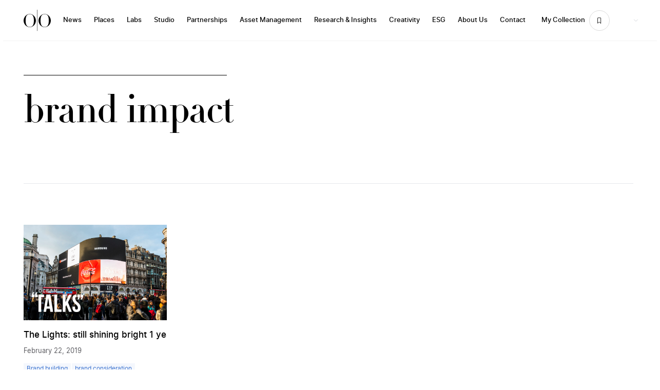

--- FILE ---
content_type: text/html; charset=UTF-8
request_url: https://oceanoutdoor.com/tag/brand-impact/
body_size: 28879
content:
<!doctype html>
<html class="html archive tag tag-brand-impact tag-373 wp-theme-pegasus" lang="">
    <head>
        <meta charset="UTF-8" /><meta http-equiv="X-UA-Compatible" content="IE=edge"><meta name="viewport" content="width=device-width, initial-scale=1.0, maximum-scale=5.0, user-scalable=yes, minimal-ui"><meta name="format-detection" content="telephone=no"><meta name="apple-mobile-web-app-capable" content="yes"><meta name="mobile-web-app-capable" content="yes"><link rel="preconnect" href="//p.typekit.net"><meta name='robots' content='index, follow, max-image-preview:large, max-snippet:-1, max-video-preview:-1' />
	<style>img:is([sizes="auto" i], [sizes^="auto," i]) { contain-intrinsic-size: 3000px 1500px }</style>
	<link rel="apple-touch-icon" sizes="180x180" href="/apple-touch-icon.png"><link rel="icon" type="image/png" sizes="32x32" href="/favicon-32x32.png"><link rel="icon" type="image/png" sizes="16x16" href="/favicon-16x16.png"><link rel="mask-icon" href="/safari-pinned-tab.svg" color="#ffffff"><meta name="msapplication-TileColor" content="#ffffff"><meta name="theme-color" content="#ffffff">
	<!-- This site is optimized with the Yoast SEO Premium plugin v26.2 (Yoast SEO v26.2) - https://yoast.com/wordpress/plugins/seo/ -->
	<title>brand impact Archives - Ocean Outdoor</title>
	<link rel="canonical" href="https://oceanoutdoor.com/tag/brand-impact/" />
	<meta property="og:locale" content="en_GB" />
	<meta property="og:type" content="article" />
	<meta property="og:title" content="brand impact Archives" />
	<meta property="og:url" content="https://oceanoutdoor.com/tag/brand-impact/" />
	<meta property="og:site_name" content="Ocean Outdoor" />
	<meta property="og:image" content="https://oceanoutdoor.s3.eu-west-2.amazonaws.com/website/wp-content/uploads/2024/07/Ocean-theartofoutdoor-social-default_01.jpg" />
	<meta property="og:image:width" content="1920" />
	<meta property="og:image:height" content="1080" />
	<meta property="og:image:type" content="image/jpeg" />
	<meta name="twitter:card" content="summary_large_image" />
	<script type="application/ld+json" class="yoast-schema-graph">{"@context":"https://schema.org","@graph":[{"@type":"CollectionPage","@id":"https://oceanoutdoor.com/tag/brand-impact/","url":"https://oceanoutdoor.com/tag/brand-impact/","name":"brand impact Archives - Ocean Outdoor","isPartOf":{"@id":"https://oceanoutdoor.com/#website"},"primaryImageOfPage":{"@id":"https://oceanoutdoor.com/tag/brand-impact/#primaryimage"},"image":{"@id":"https://oceanoutdoor.com/tag/brand-impact/#primaryimage"},"thumbnailUrl":"https://oceanoutdoor.s3.eu-west-2.amazonaws.com/wp-content/uploads/2024/02/Samsung.jpg","breadcrumb":{"@id":"https://oceanoutdoor.com/tag/brand-impact/#breadcrumb"},"inLanguage":"en-GB"},{"@type":"ImageObject","inLanguage":"en-GB","@id":"https://oceanoutdoor.com/tag/brand-impact/#primaryimage","url":"https://oceanoutdoor.s3.eu-west-2.amazonaws.com/wp-content/uploads/2024/02/Samsung.jpg","contentUrl":"https://oceanoutdoor.s3.eu-west-2.amazonaws.com/wp-content/uploads/2024/02/Samsung.jpg"},{"@type":"BreadcrumbList","@id":"https://oceanoutdoor.com/tag/brand-impact/#breadcrumb","itemListElement":[{"@type":"ListItem","position":1,"name":"Home","item":"https://oceanoutdoor.com/"},{"@type":"ListItem","position":2,"name":"brand impact"}]},{"@type":"WebSite","@id":"https://oceanoutdoor.com/#website","url":"https://oceanoutdoor.com/","name":"Ocean Outdoor","description":"","publisher":{"@id":"https://oceanoutdoor.com/#organization"},"potentialAction":[{"@type":"SearchAction","target":{"@type":"EntryPoint","urlTemplate":"https://oceanoutdoor.com/?s={search_term_string}"},"query-input":{"@type":"PropertyValueSpecification","valueRequired":true,"valueName":"search_term_string"}}],"inLanguage":"en-GB"},{"@type":"Organization","@id":"https://oceanoutdoor.com/#organization","name":"Ocean Outdoor","alternateName":"Ocean","url":"https://oceanoutdoor.com/","logo":{"@type":"ImageObject","inLanguage":"en-GB","@id":"https://oceanoutdoor.com/#/schema/logo/image/","url":"https://oceanoutdoor.s3.eu-west-2.amazonaws.com/wp-content/uploads/2024/01/Ocean-Logo.svg","contentUrl":"https://oceanoutdoor.s3.eu-west-2.amazonaws.com/wp-content/uploads/2024/01/Ocean-Logo.svg","width":1,"height":1,"caption":"Ocean Outdoor"},"image":{"@id":"https://oceanoutdoor.com/#/schema/logo/image/"}}]}</script>
	<!-- / Yoast SEO Premium plugin. -->


<link rel='dns-prefetch' href='//player.vimeo.com' />
<link rel='dns-prefetch' href='//use.typekit.net' />
<link rel='dns-prefetch' href='//maps.googleapis.com' />
<link rel='dns-prefetch' href='//unpkg.com' />
<style id='global-styles-inline-css' type='text/css'>
:root{--wp--preset--aspect-ratio--square: 1;--wp--preset--aspect-ratio--4-3: 4/3;--wp--preset--aspect-ratio--3-4: 3/4;--wp--preset--aspect-ratio--3-2: 3/2;--wp--preset--aspect-ratio--2-3: 2/3;--wp--preset--aspect-ratio--16-9: 16/9;--wp--preset--aspect-ratio--9-16: 9/16;--wp--preset--color--black: #000000;--wp--preset--color--cyan-bluish-gray: #abb8c3;--wp--preset--color--white: #ffffff;--wp--preset--color--pale-pink: #f78da7;--wp--preset--color--vivid-red: #cf2e2e;--wp--preset--color--luminous-vivid-orange: #ff6900;--wp--preset--color--luminous-vivid-amber: #fcb900;--wp--preset--color--light-green-cyan: #7bdcb5;--wp--preset--color--vivid-green-cyan: #00d084;--wp--preset--color--pale-cyan-blue: #8ed1fc;--wp--preset--color--vivid-cyan-blue: #0693e3;--wp--preset--color--vivid-purple: #9b51e0;--wp--preset--gradient--vivid-cyan-blue-to-vivid-purple: linear-gradient(135deg,rgba(6,147,227,1) 0%,rgb(155,81,224) 100%);--wp--preset--gradient--light-green-cyan-to-vivid-green-cyan: linear-gradient(135deg,rgb(122,220,180) 0%,rgb(0,208,130) 100%);--wp--preset--gradient--luminous-vivid-amber-to-luminous-vivid-orange: linear-gradient(135deg,rgba(252,185,0,1) 0%,rgba(255,105,0,1) 100%);--wp--preset--gradient--luminous-vivid-orange-to-vivid-red: linear-gradient(135deg,rgba(255,105,0,1) 0%,rgb(207,46,46) 100%);--wp--preset--gradient--very-light-gray-to-cyan-bluish-gray: linear-gradient(135deg,rgb(238,238,238) 0%,rgb(169,184,195) 100%);--wp--preset--gradient--cool-to-warm-spectrum: linear-gradient(135deg,rgb(74,234,220) 0%,rgb(151,120,209) 20%,rgb(207,42,186) 40%,rgb(238,44,130) 60%,rgb(251,105,98) 80%,rgb(254,248,76) 100%);--wp--preset--gradient--blush-light-purple: linear-gradient(135deg,rgb(255,206,236) 0%,rgb(152,150,240) 100%);--wp--preset--gradient--blush-bordeaux: linear-gradient(135deg,rgb(254,205,165) 0%,rgb(254,45,45) 50%,rgb(107,0,62) 100%);--wp--preset--gradient--luminous-dusk: linear-gradient(135deg,rgb(255,203,112) 0%,rgb(199,81,192) 50%,rgb(65,88,208) 100%);--wp--preset--gradient--pale-ocean: linear-gradient(135deg,rgb(255,245,203) 0%,rgb(182,227,212) 50%,rgb(51,167,181) 100%);--wp--preset--gradient--electric-grass: linear-gradient(135deg,rgb(202,248,128) 0%,rgb(113,206,126) 100%);--wp--preset--gradient--midnight: linear-gradient(135deg,rgb(2,3,129) 0%,rgb(40,116,252) 100%);--wp--preset--font-size--small: clamp(15px, 0.938rem + ((1vw - 3.2px) * 0.234), 18px);--wp--preset--font-size--medium: clamp(16px, 1rem + ((1vw - 3.2px) * 0.313), 20px);--wp--preset--font-size--large: clamp(18px, 1.125rem + ((1vw - 3.2px) * 0.313), 22px);--wp--preset--font-size--x-large: clamp(22px, 1.375rem + ((1vw - 3.2px) * 0.469), 28px);--wp--preset--font-size--tiny: clamp(12px, 0.75rem + ((1vw - 3.2px) * 0.156), 14px);--wp--preset--font-size--x-small: clamp(14px, 0.875rem + ((1vw - 3.2px) * 0.156), 16px);--wp--preset--spacing--20: 0.44rem;--wp--preset--spacing--30: 0.67rem;--wp--preset--spacing--40: 1rem;--wp--preset--spacing--50: 1.5rem;--wp--preset--spacing--60: 2.25rem;--wp--preset--spacing--70: 3.38rem;--wp--preset--spacing--80: 5.06rem;--wp--preset--shadow--natural: 6px 6px 9px rgba(0, 0, 0, 0.2);--wp--preset--shadow--deep: 12px 12px 50px rgba(0, 0, 0, 0.4);--wp--preset--shadow--sharp: 6px 6px 0px rgba(0, 0, 0, 0.2);--wp--preset--shadow--outlined: 6px 6px 0px -3px rgba(255, 255, 255, 1), 6px 6px rgba(0, 0, 0, 1);--wp--preset--shadow--crisp: 6px 6px 0px rgba(0, 0, 0, 1);}.wp-block-heading{--wp--preset--font-size--small: clamp(24px, 1.5rem + ((1vw - 3.2px) * 0.625), 32px);--wp--preset--font-size--medium: clamp(28px, 1.75rem + ((1vw - 3.2px) * 0.625), 36px);--wp--preset--font-size--large: clamp(32px, 2rem + ((1vw - 3.2px) * 0.781), 42px);--wp--preset--font-size--x-large: clamp(48px, 3rem + ((1vw - 3.2px) * 1.563), 68px);--wp--preset--font-size--xx-large: clamp(42px, 2.625rem + ((1vw - 3.2px) * 4.531), 100px);--wp--preset--font-size--super: clamp(48px, 3rem + ((1vw - 3.2px) * 6.172), 127px);}:root { --wp--style--global--content-size: 100%;--wp--style--global--wide-size: 100%; }:where(body) { margin: 0; }.wp-site-blocks { padding-top: var(--wp--style--root--padding-top); padding-bottom: var(--wp--style--root--padding-bottom); }.has-global-padding { padding-right: var(--wp--style--root--padding-right); padding-left: var(--wp--style--root--padding-left); }.has-global-padding > .alignfull { margin-right: calc(var(--wp--style--root--padding-right) * -1); margin-left: calc(var(--wp--style--root--padding-left) * -1); }.has-global-padding :where(:not(.alignfull.is-layout-flow) > .has-global-padding:not(.wp-block-block, .alignfull)) { padding-right: 0; padding-left: 0; }.has-global-padding :where(:not(.alignfull.is-layout-flow) > .has-global-padding:not(.wp-block-block, .alignfull)) > .alignfull { margin-left: 0; margin-right: 0; }.wp-site-blocks > .alignleft { float: left; margin-right: 2em; }.wp-site-blocks > .alignright { float: right; margin-left: 2em; }.wp-site-blocks > .aligncenter { justify-content: center; margin-left: auto; margin-right: auto; }:where(.wp-site-blocks) > * { margin-block-start: 1.2rem; margin-block-end: 0; }:where(.wp-site-blocks) > :first-child { margin-block-start: 0; }:where(.wp-site-blocks) > :last-child { margin-block-end: 0; }:root { --wp--style--block-gap: 1.2rem; }:root :where(.is-layout-flow) > :first-child{margin-block-start: 0;}:root :where(.is-layout-flow) > :last-child{margin-block-end: 0;}:root :where(.is-layout-flow) > *{margin-block-start: 1.2rem;margin-block-end: 0;}:root :where(.is-layout-constrained) > :first-child{margin-block-start: 0;}:root :where(.is-layout-constrained) > :last-child{margin-block-end: 0;}:root :where(.is-layout-constrained) > *{margin-block-start: 1.2rem;margin-block-end: 0;}:root :where(.is-layout-flex){gap: 1.2rem;}:root :where(.is-layout-grid){gap: 1.2rem;}.is-layout-flow > .alignleft{float: left;margin-inline-start: 0;margin-inline-end: 2em;}.is-layout-flow > .alignright{float: right;margin-inline-start: 2em;margin-inline-end: 0;}.is-layout-flow > .aligncenter{margin-left: auto !important;margin-right: auto !important;}.is-layout-constrained > .alignleft{float: left;margin-inline-start: 0;margin-inline-end: 2em;}.is-layout-constrained > .alignright{float: right;margin-inline-start: 2em;margin-inline-end: 0;}.is-layout-constrained > .aligncenter{margin-left: auto !important;margin-right: auto !important;}.is-layout-constrained > :where(:not(.alignleft):not(.alignright):not(.alignfull)){max-width: var(--wp--style--global--content-size);margin-left: auto !important;margin-right: auto !important;}.is-layout-constrained > .alignwide{max-width: var(--wp--style--global--wide-size);}body .is-layout-flex{display: flex;}.is-layout-flex{flex-wrap: wrap;align-items: center;}.is-layout-flex > :is(*, div){margin: 0;}body .is-layout-grid{display: grid;}.is-layout-grid > :is(*, div){margin: 0;}body{background-color: var(--wp--preset--color--base);color: var(--wp--preset--color--contrast);--wp--style--root--padding-top: 0px;--wp--style--root--padding-right: var(--wp--preset--spacing--50);--wp--style--root--padding-bottom: 0px;--wp--style--root--padding-left: var(--wp--preset--spacing--50);}a:where(:not(.wp-element-button)){color: var(--wp--preset--color--contrast);text-decoration: underline;}:root :where(a:where(:not(.wp-element-button)):hover){text-decoration: none;}:root :where(.wp-element-button, .wp-block-button__link){background-color: var(--wp--preset--color--contrast);border-radius: .33rem;border-color: var(--wp--preset--color--contrast);border-width: 0;color: var(--wp--preset--color--base);font-family: inherit;font-size: inherit;line-height: inherit;padding-top: 0.6rem;padding-right: 1rem;padding-bottom: 0.6rem;padding-left: 1rem;text-decoration: none;}:root :where(.wp-element-button:hover, .wp-block-button__link:hover){background-color: var(--wp--preset--color--contrast-2);border-color: var(--wp--preset--color--contrast-2);color: var(--wp--preset--color--base);}:root :where(.wp-element-button:focus, .wp-block-button__link:focus){background-color: var(--wp--preset--color--contrast-2);border-color: var(--wp--preset--color--contrast-2);color: var(--wp--preset--color--base);outline-color: var(--wp--preset--color--contrast);outline-offset: 2px;outline-style: dotted;outline-width: 1px;}:root :where(.wp-element-button:active, .wp-block-button__link:active){background-color: var(--wp--preset--color--contrast);color: var(--wp--preset--color--base);}:root :where(.wp-element-caption, .wp-block-audio figcaption, .wp-block-embed figcaption, .wp-block-gallery figcaption, .wp-block-image figcaption, .wp-block-table figcaption, .wp-block-video figcaption){color: var(--wp--preset--color--contrast-2);font-family: var(--wp--preset--font-family--body);font-size: 0.8rem;}.has-black-color{color: var(--wp--preset--color--black) !important;}.has-cyan-bluish-gray-color{color: var(--wp--preset--color--cyan-bluish-gray) !important;}.has-white-color{color: var(--wp--preset--color--white) !important;}.has-pale-pink-color{color: var(--wp--preset--color--pale-pink) !important;}.has-vivid-red-color{color: var(--wp--preset--color--vivid-red) !important;}.has-luminous-vivid-orange-color{color: var(--wp--preset--color--luminous-vivid-orange) !important;}.has-luminous-vivid-amber-color{color: var(--wp--preset--color--luminous-vivid-amber) !important;}.has-light-green-cyan-color{color: var(--wp--preset--color--light-green-cyan) !important;}.has-vivid-green-cyan-color{color: var(--wp--preset--color--vivid-green-cyan) !important;}.has-pale-cyan-blue-color{color: var(--wp--preset--color--pale-cyan-blue) !important;}.has-vivid-cyan-blue-color{color: var(--wp--preset--color--vivid-cyan-blue) !important;}.has-vivid-purple-color{color: var(--wp--preset--color--vivid-purple) !important;}.has-black-background-color{background-color: var(--wp--preset--color--black) !important;}.has-cyan-bluish-gray-background-color{background-color: var(--wp--preset--color--cyan-bluish-gray) !important;}.has-white-background-color{background-color: var(--wp--preset--color--white) !important;}.has-pale-pink-background-color{background-color: var(--wp--preset--color--pale-pink) !important;}.has-vivid-red-background-color{background-color: var(--wp--preset--color--vivid-red) !important;}.has-luminous-vivid-orange-background-color{background-color: var(--wp--preset--color--luminous-vivid-orange) !important;}.has-luminous-vivid-amber-background-color{background-color: var(--wp--preset--color--luminous-vivid-amber) !important;}.has-light-green-cyan-background-color{background-color: var(--wp--preset--color--light-green-cyan) !important;}.has-vivid-green-cyan-background-color{background-color: var(--wp--preset--color--vivid-green-cyan) !important;}.has-pale-cyan-blue-background-color{background-color: var(--wp--preset--color--pale-cyan-blue) !important;}.has-vivid-cyan-blue-background-color{background-color: var(--wp--preset--color--vivid-cyan-blue) !important;}.has-vivid-purple-background-color{background-color: var(--wp--preset--color--vivid-purple) !important;}.has-black-border-color{border-color: var(--wp--preset--color--black) !important;}.has-cyan-bluish-gray-border-color{border-color: var(--wp--preset--color--cyan-bluish-gray) !important;}.has-white-border-color{border-color: var(--wp--preset--color--white) !important;}.has-pale-pink-border-color{border-color: var(--wp--preset--color--pale-pink) !important;}.has-vivid-red-border-color{border-color: var(--wp--preset--color--vivid-red) !important;}.has-luminous-vivid-orange-border-color{border-color: var(--wp--preset--color--luminous-vivid-orange) !important;}.has-luminous-vivid-amber-border-color{border-color: var(--wp--preset--color--luminous-vivid-amber) !important;}.has-light-green-cyan-border-color{border-color: var(--wp--preset--color--light-green-cyan) !important;}.has-vivid-green-cyan-border-color{border-color: var(--wp--preset--color--vivid-green-cyan) !important;}.has-pale-cyan-blue-border-color{border-color: var(--wp--preset--color--pale-cyan-blue) !important;}.has-vivid-cyan-blue-border-color{border-color: var(--wp--preset--color--vivid-cyan-blue) !important;}.has-vivid-purple-border-color{border-color: var(--wp--preset--color--vivid-purple) !important;}.has-vivid-cyan-blue-to-vivid-purple-gradient-background{background: var(--wp--preset--gradient--vivid-cyan-blue-to-vivid-purple) !important;}.has-light-green-cyan-to-vivid-green-cyan-gradient-background{background: var(--wp--preset--gradient--light-green-cyan-to-vivid-green-cyan) !important;}.has-luminous-vivid-amber-to-luminous-vivid-orange-gradient-background{background: var(--wp--preset--gradient--luminous-vivid-amber-to-luminous-vivid-orange) !important;}.has-luminous-vivid-orange-to-vivid-red-gradient-background{background: var(--wp--preset--gradient--luminous-vivid-orange-to-vivid-red) !important;}.has-very-light-gray-to-cyan-bluish-gray-gradient-background{background: var(--wp--preset--gradient--very-light-gray-to-cyan-bluish-gray) !important;}.has-cool-to-warm-spectrum-gradient-background{background: var(--wp--preset--gradient--cool-to-warm-spectrum) !important;}.has-blush-light-purple-gradient-background{background: var(--wp--preset--gradient--blush-light-purple) !important;}.has-blush-bordeaux-gradient-background{background: var(--wp--preset--gradient--blush-bordeaux) !important;}.has-luminous-dusk-gradient-background{background: var(--wp--preset--gradient--luminous-dusk) !important;}.has-pale-ocean-gradient-background{background: var(--wp--preset--gradient--pale-ocean) !important;}.has-electric-grass-gradient-background{background: var(--wp--preset--gradient--electric-grass) !important;}.has-midnight-gradient-background{background: var(--wp--preset--gradient--midnight) !important;}.has-small-font-size{font-size: var(--wp--preset--font-size--small) !important;}.has-medium-font-size{font-size: var(--wp--preset--font-size--medium) !important;}.has-large-font-size{font-size: var(--wp--preset--font-size--large) !important;}.has-x-large-font-size{font-size: var(--wp--preset--font-size--x-large) !important;}.has-tiny-font-size{font-size: var(--wp--preset--font-size--tiny) !important;}.has-x-small-font-size{font-size: var(--wp--preset--font-size--x-small) !important;}.wp-block-heading.has-small-font-size{font-size: var(--wp--preset--font-size--small) !important;}.wp-block-heading.has-medium-font-size{font-size: var(--wp--preset--font-size--medium) !important;}.wp-block-heading.has-large-font-size{font-size: var(--wp--preset--font-size--large) !important;}.wp-block-heading.has-x-large-font-size{font-size: var(--wp--preset--font-size--x-large) !important;}.wp-block-heading.has-xx-large-font-size{font-size: var(--wp--preset--font-size--xx-large) !important;}.wp-block-heading.has-super-font-size{font-size: var(--wp--preset--font-size--super) !important;}
:root :where(.wp-block-pullquote){font-size: clamp(0.984em, 0.984rem + ((1vw - 0.2em) * 0.645), 1.5em);line-height: 1.6;}
</style>
<link rel='stylesheet' id='IonIcons-css' href='//unpkg.com/ionicons@4.5.10-0/dist/css/ionicons.min.css?ver=1.8.76' type='text/css' media='all' />
<link rel='stylesheet' id='Main-css' href='https://oceanoutdoor.com/wp-content/themes/pegasus/dist/css/main.css?ver=1.8.76' type='text/css' media='all' />
<script type="text/javascript" src="//use.typekit.net/esd1yoo.js?ver=1.8.76" id="Didot-js"></script>
<link rel="https://api.w.org/" href="https://oceanoutdoor.com/wp-json/" /><link rel="alternate" title="JSON" type="application/json" href="https://oceanoutdoor.com/wp-json/wp/v2/tags/373" /><link rel="EditURI" type="application/rsd+xml" title="RSD" href="https://oceanoutdoor.com/xmlrpc.php?rsd" />
    <!-- GatorLeads Async for Wordpress Tracking Code Start -->
    <!-- GatorLeads Plugin Version 1.0.6 -->
    <script data-cfasync='false' type='text/javascript'>    
        var _wow = _wow || [];
        (function () {
            try{
                _wow.push(['setClientId', 'aa518da8-2f96-4fd6-aed0-63675ba9cea8']);
                                _wow.push(['enableDownloadTracking']);
                                                 _wow.push(['trackPageView']);
                                
                
                
                var d = document, g = d.createElement('script'), s = d.getElementsByTagName('script')[0];
                g.type = 'text/javascript'; g.defer = true; g.async = true;
                g.src = '//t.gatorleads.co.uk/Scripts/tracker.js';
                s.parentNode.insertBefore(g, s);
                
                }catch(err){}})();

                         
    </script>
    
      <script>try{Typekit.load({ async: true });}catch(e){}</script>
    <link rel="preload" href="https://oceanoutdoor.com/wp-content/themes/pegasus/dist/fonts/Inter-Bold.woff2" as="font" type="font/woff2" crossorigin="anonymous"><link rel="preload" href="https://oceanoutdoor.com/wp-content/themes/pegasus/dist/fonts/inter-medium-webfont.woff2" as="font" type="font/woff2" crossorigin="anonymous"><link rel="preload" href="https://oceanoutdoor.com/wp-content/themes/pegasus/dist/fonts/inter-regular-webfont.woff2" as="font" type="font/woff2" crossorigin="anonymous"><link rel="preload" href="https://oceanoutdoor.com/wp-content/themes/pegasus/dist/fonts/inter-semibold-webfont.woff2" as="font" type="font/woff2" crossorigin="anonymous"><script type="text/javascript">var ajaxurl = "https://oceanoutdoor.com/wp-admin/admin-ajax.php"</script><script id='nitro-telemetry-meta' nitro-exclude>window.NPTelemetryMetadata={missReason: (!window.NITROPACK_STATE ? 'cache not found' : 'hit'),pageType: 'post_tag',isEligibleForOptimization: true,}</script><script id='nitro-generic' nitro-exclude>(()=>{window.NitroPack=window.NitroPack||{coreVersion:"na",isCounted:!1};let e=document.createElement("script");if(e.src="https://nitroscripts.com/xDQPJHoOGgvQoCefFCmIbkRKLiBOOfoL",e.async=!0,e.id="nitro-script",document.head.appendChild(e),!window.NitroPack.isCounted){window.NitroPack.isCounted=!0;let t=()=>{navigator.sendBeacon("https://to.getnitropack.com/p",JSON.stringify({siteId:"xDQPJHoOGgvQoCefFCmIbkRKLiBOOfoL",url:window.location.href,isOptimized:!!window.IS_NITROPACK,coreVersion:"na",missReason:window.NPTelemetryMetadata?.missReason||"",pageType:window.NPTelemetryMetadata?.pageType||"",isEligibleForOptimization:!!window.NPTelemetryMetadata?.isEligibleForOptimization}))};(()=>{let e=()=>new Promise(e=>{"complete"===document.readyState?e():window.addEventListener("load",e)}),i=()=>new Promise(e=>{document.prerendering?document.addEventListener("prerenderingchange",e,{once:!0}):e()}),a=async()=>{await i(),await e(),t()};a()})(),window.addEventListener("pageshow",e=>{if(e.persisted){let i=document.prerendering||self.performance?.getEntriesByType?.("navigation")[0]?.activationStart>0;"visible"!==document.visibilityState||i||t()}})}})();</script><link rel="alternate" href="https://oceanoutdoor.com/blog/the-lights-still-shining-bright-1-year-on/" hreflang="en-gb"><link rel="alternate" href="https://oceanoutdoor.com/blog/the-lights-still-shining-bright-1-year-on/" hreflang="x-default"><!-- Google Tag Manager -->
<script>(function(w,d,s,l,i){w[l]=w[l]||[];w[l].push({'gtm.start':
new Date().getTime(),event:'gtm.js'});var f=d.getElementsByTagName(s)[0],
j=d.createElement(s),dl=l!='dataLayer'?'&l='+l:'';j.async=true;j.src=
'https://www.googletagmanager.com/gtm.js?id='+i+dl;f.parentNode.insertBefore(j,f);
})(window,document,'script','dataLayer','GTM-TNHV5NZV');</script>
<!-- End Google Tag Manager -->
    </head>

    <body class="body-main">
        <!-- Google Tag Manager (noscript) -->
<noscript><iframe src="https://www.googletagmanager.com/ns.html?id=GTM-TNHV5NZV"
height="0" width="0" style="display:none;visibility:hidden"></iframe></noscript>
<!-- End Google Tag Manager (noscript) -->
        <header id="page-header" class="relative z-page-header">
                                            <nav x-data="navigation()" x-init="scrolled = window.scrollY >= $el.offsetHeight" @scroll.window="scrolled = window.scrollY >= $el.offsetHeight" @menu-close.window="mobMenuOpen = false" class="Navigation fixed top-0 w-full z-50 h-[80px]">
<section x-data="ipDetectionBar()"
         x-effect="if(!matchingLocation && show){ $dispatch('ipDetectionBarShow', {show: true}) } else { $dispatch('ipDetectionBarShow', {show: false}) }"
         class="IP__Detection w-full z-[5001] bg-black text-content-light relative"
         :class="(!matchingLocation && show) ? 'visible' : ''">
         <div class="w-full h-full py-4 px-20 flex flex-col sm:flex-row items-center justify-center">
            <div class="body-tiny font-normal text-center sm:text-left mb-4 sm:mb-0">
                <p>Looks like you’re on the UK site. Choose another location to see content specific to your location</p>

            </div>
            <div>
                <form class="flex items-center" @submit.prevent="territorySelect($refs.territorySelection.value)">
                    <div class="px-4">
                        <select x-ref="territorySelection" id="ip-select" name="countries">
                                                            <option value="https://oceanoutdoor.com/dk/"  data-territory-id="6335" data-pegasus-option-image="https://oceanoutdoor.s3.eu-west-2.amazonaws.com/wp-content/uploads/2024/03/dk.svg">
                                    Denmark
                                </option>
                                                            <option value="https://oceanoutdoor.com/fi/"  data-territory-id="6333" data-pegasus-option-image="https://oceanoutdoor.s3.eu-west-2.amazonaws.com/wp-content/uploads/2024/03/fi.svg">
                                    Finland
                                </option>
                                                            <option value="https://oceanoutdoor.com/de/"  data-territory-id="6336" data-pegasus-option-image="https://oceanoutdoor.s3.eu-west-2.amazonaws.com/wp-content/uploads/2024/03/de.svg">
                                    Germany
                                </option>
                                                            <option value="https://oceanoutdoor.com/en-nl/"  data-territory-id="6325" data-pegasus-option-image="https://oceanoutdoor.s3.eu-west-2.amazonaws.com/wp-content/uploads/2024/03/nl.svg">
                                    Netherlands
                                </option>
                                                            <option value="https://oceanoutdoor.com/no/"  data-territory-id="6341" data-pegasus-option-image="https://oceanoutdoor.s3.eu-west-2.amazonaws.com/wp-content/uploads/2024/03/no.svg">
                                    Norway
                                </option>
                                                            <option value="https://oceanoutdoor.com/se/"  data-territory-id="6326" data-pegasus-option-image="https://oceanoutdoor.s3.eu-west-2.amazonaws.com/wp-content/uploads/2024/03/se.svg">
                                    Sweden
                                </option>
                                                            <option value="https://oceanoutdoor.com/" selected="selected" data-territory-id="612" data-pegasus-option-image="https://oceanoutdoor.s3.eu-west-2.amazonaws.com/website/wp-content/uploads/2024/01/UnionJack__45568-1.svg">
                                    United Kingdom
                                </option>
                                                    </select>
                    </div>
                    <button type="submit" class="js-submit button-text-link underline body-tiny">Continue</button>
                </form>
            </div>
         </div>
         <button type="button" @click.prevent="hideAndSave()" class="absolute top-1/2 transform -translate-y-1/2 right-10 opacity-50">
            <svg xmlns="http://www.w3.org/2000/svg" width="14" height="14" viewBox="0 0 19.053 19.053">
                <g id="Group_1827" data-name="Group 1827" transform="translate(-1525.97 -194.97)">
                    <path id="Path_180" data-name="Path 180" d="M0,0,17.992,17.992" transform="translate(1526.5 195.5)" fill="none" stroke="#fff" stroke-width="1.5"/>
                    <path id="Path_181" data-name="Path 181" d="M0,0,17.992,17.992" transform="translate(1544.492 195.5) rotate(90)" fill="none" stroke="#fff" stroke-width="1.5"/>
                </g>
            </svg>
        </button>
</section> 

    <div class="Navigation__Container h-full relative z-50 transition duration-300 ease-in-out  flex flex-col justify-center bg-white text-black border-b border-greyscale-white-01" >
        <div class="nav-container flex items-center justify-between">
            <a href="https://oceanoutdoor.com/" class="Navigation__Logo block">
                <span class="sr-only">Ocean Outdoor</span>
                                    <img src="https://oceanoutdoor.s3.eu-west-2.amazonaws.com/wp-content/uploads/2024/01/Ocean-Logo-dark.svg" width="53" height="42" class="attachment-full size-full" alt="Ocean-Logo-dark" loading="lazy"  />
                            </a>
            <div class="flex-1 flex items-center justify-end lg:justify-start ml-6">
        <ul class="list-none hidden lg:flex items-center justify-start space-x-6 font-medium transition duration-300 ease-in-out" >
                                    <li class="relative body-tiny">
                    <a href="https://oceanoutdoor.com/news/"
                       class="desktop-navigation-link py-4 hover:underline underline-offset-8">
                        News
                    </a>
                </li>
                                    
                <li class="relative body-tiny">
                    <button type="button" 
                            @click="megamenu === '658' ? megamenu = null : megamenu = '658'"
                            class="desktop-navigation-link py-4 hover:underline underline-offset-8">
                        Places
                    </button>
                </li>
                                    
                <li class="relative body-tiny">
                    <button type="button" 
                            @click="megamenu === '2020' ? megamenu = null : megamenu = '2020'"
                            class="desktop-navigation-link py-4 hover:underline underline-offset-8">
                        Labs
                    </button>
                </li>
                                                <li class="relative body-tiny">
                    <a href="https://oceanoutdoor.com/studio/"
                       class="desktop-navigation-link py-4 hover:underline underline-offset-8">
                        Studio
                    </a>
                </li>
                                                <li class="relative body-tiny">
                    <a href="https://oceanoutdoor.com/partnerships/"
                       class="desktop-navigation-link py-4 hover:underline underline-offset-8">
                        Partnerships
                    </a>
                </li>
                                                <li class="relative body-tiny">
                    <a href="https://oceanoutdoor.com/asset-management/"
                       class="desktop-navigation-link py-4 hover:underline underline-offset-8">
                        Asset Management
                    </a>
                </li>
                                                <li x-data="{ open: false }" class="relative body-tiny">
                    <button type="button" 
                            @click="open = !open"
                            @click.away="open = false"
                            class="desktop-navigation-link py-4 hover:underline underline-offset-8">
                        Research &amp; Insights
                    </button>
                    <div x-cloak 
     x-show="open" 
     x-transition:enter="transition ease-out duration-200"
     x-transition:enter-start="opacity-0 -translate-y-1/4"
     x-transition:enter-end="translate-y-0"
     x-transition:leave="transition ease-in duration-150"
     x-transition:leave-start="translate-y-0"
     x-transition:leave-end="opacity-0 -translate-y-1/4"
     class="flex flex-col items-start absolute top-[74px] left-0 p-6 transform min-w-[200px] shadow-md bg-white text-black">

     <ul>
                    <li class="pl-0">
                <a href="https://oceanoutdoor.com/research-insight/" class="block py-2">Research &amp; Insights</a>
            </li>
                    <li class="pl-0">
                <a href="https://oceanoutdoor.com/outcomes/" class="block py-2">Ocean Outcomes</a>
            </li>
                    <li class="pl-0">
                <a href="https://oceanoutdoor.com/the-attention-dividend/" class="block py-2">The Attention Dividend</a>
            </li>
                    <li class="pl-0">
                <a href="https://oceanoutdoor.com/neuroscience-research/" class="block py-2">Neuroscience</a>
            </li>
                    <li class="pl-0">
                <a href="https://oceanoutdoor.com/audience/" class="block py-2">Audience approach</a>
            </li>
                    <li class="pl-0">
                <a href="https://oceanoutdoor.com/category-focus/" class="block py-2">Category Focus</a>
            </li>
             </ul>
</div>                </li>
                                                <li x-data="{ open: false }" class="relative body-tiny">
                    <button type="button" 
                            @click="open = !open"
                            @click.away="open = false"
                            class="desktop-navigation-link py-4 hover:underline underline-offset-8">
                        Creativity
                    </button>
                    <div x-cloak 
     x-show="open" 
     x-transition:enter="transition ease-out duration-200"
     x-transition:enter-start="opacity-0 -translate-y-1/4"
     x-transition:enter-end="translate-y-0"
     x-transition:leave="transition ease-in duration-150"
     x-transition:leave-start="translate-y-0"
     x-transition:leave-end="opacity-0 -translate-y-1/4"
     class="flex flex-col items-start absolute top-[74px] left-0 p-6 transform min-w-[200px] shadow-md bg-white text-black">

     <ul>
                    <li class="pl-0">
                <a href="https://oceanoutdoor.com/dcc-international-grand-prix-2025/" class="block py-2">Digital Creative Competition Grand Prix 2025</a>
            </li>
                    <li class="pl-0">
                <a href="https://oceanoutdoor.com/digital-creative-competition/" class="block py-2">Digital Creative Competition 2025 winners</a>
            </li>
                    <li class="pl-0">
                <a href="https://oceanoutdoor.com/creativity/creative-guidelines/" class="block py-2">Creative guidelines</a>
            </li>
                    <li class="pl-0">
                <a href="https://oceanoutdoor.com/digital-production-specs/" class="block py-2">Digital Production Specs</a>
            </li>
             </ul>
</div>                </li>
                                                <li x-data="{ open: false }" class="relative body-tiny">
                    <button type="button" 
                            @click="open = !open"
                            @click.away="open = false"
                            class="desktop-navigation-link py-4 hover:underline underline-offset-8">
                        ESG
                    </button>
                    <div x-cloak 
     x-show="open" 
     x-transition:enter="transition ease-out duration-200"
     x-transition:enter-start="opacity-0 -translate-y-1/4"
     x-transition:enter-end="translate-y-0"
     x-transition:leave="transition ease-in duration-150"
     x-transition:leave-start="translate-y-0"
     x-transition:leave-end="opacity-0 -translate-y-1/4"
     class="flex flex-col items-start absolute top-[74px] left-0 p-6 transform min-w-[200px] shadow-md bg-white text-black">

     <ul>
                    <li class="pl-0">
                <a href="https://oceanoutdoor.com/esg/" class="block py-2">ESG</a>
            </li>
                    <li class="pl-0">
                <a href="https://oceanoutdoor.com/sustainability/" class="block py-2">Environmental</a>
            </li>
                    <li class="pl-0">
                <a href="https://oceanoutdoor.com/social/" class="block py-2">Social</a>
            </li>
                    <li class="pl-0">
                <a href="https://oceanoutdoor.com/esg/governance/" class="block py-2">Governance</a>
            </li>
             </ul>
</div>                </li>
                                                <li x-data="{ open: false }" class="relative body-tiny">
                    <button type="button" 
                            @click="open = !open"
                            @click.away="open = false"
                            class="desktop-navigation-link py-4 hover:underline underline-offset-8">
                        About Us
                    </button>
                    <div x-cloak 
     x-show="open" 
     x-transition:enter="transition ease-out duration-200"
     x-transition:enter-start="opacity-0 -translate-y-1/4"
     x-transition:enter-end="translate-y-0"
     x-transition:leave="transition ease-in duration-150"
     x-transition:leave-start="translate-y-0"
     x-transition:leave-end="opacity-0 -translate-y-1/4"
     class="flex flex-col items-start absolute top-[74px] left-0 p-6 transform min-w-[200px] shadow-md bg-white text-black">

     <ul>
                    <li class="pl-0">
                <a href="https://oceanoutdoor.com/about/" class="block py-2">About Us</a>
            </li>
                    <li class="pl-0">
                <a href="https://oceanoutdoor.com/news/" class="block py-2">Ocean News</a>
            </li>
                    <li class="pl-0">
                <a href="https://oceanoutdoor.com/ocean-talks/" class="block py-2">Ocean Talks Blog</a>
            </li>
                    <li class="pl-0">
                <a href="https://oceanoutdoor.com/team/" class="block py-2">Our Team</a>
            </li>
                    <li class="pl-0">
                <a href="https://oceanoutdoor.com/careers/" class="block py-2">Careers at Ocean</a>
            </li>
             </ul>
</div>                </li>
                                                <li class="relative body-tiny">
                    <a href="https://oceanoutdoor.com/contact/"
                       class="desktop-navigation-link py-4 hover:underline underline-offset-8">
                        Contact
                    </a>
                </li>
                        </ul>
    
            <div class="flex-1 hidden lg:flex items-center justify-end gap-x-4">
                            <div class="flex-1 hidden lg:flex items-center justify-end" >
                    <a href="/collection/"  class="flex items-center">
                        <span class="body-tiny font-medium block mr-2">My Collection</span>

                        <span class="relative w-10 h-10 rounded-full border border-greyscale-grey p-3 flex items-center justify-center ">
                            <svg width="16" height="16" viewBox="0 0 16 16" fill="none" xmlns="http://www.w3.org/2000/svg">
                                <path d="M11 14L7.5 11.3913L4 14L4 2.52174C4 2.38337 4.04609 2.25066 4.12814 2.15281C4.21019 2.05497 4.32147 2 4.4375 2L10.5625 2C10.6785 2 10.7898 2.05497 10.8719 2.15282C10.9539 2.25066 11 2.38337 11 2.52174L11 14Z" stroke="currentColor"  stroke-linecap="round" stroke-linejoin="round"/>
                            </svg>

                            <span x-cloak x-show="collectionNumber > 0" class="z-0 w-[17px] h-[17px] rounded-full bg-content-dark absolute top-0 right-[-6px]" x-transition.duration.300ms>
                                <span x-text="collectionNumber" class="text-white text-[10px] font-bold absolute absolute-center"></span>
                            </span>
                        </span>
                    </a>
                </div>
                        
                            <div class="lang-select block self-center content-col w-fit">
                    <div class="text-grey-900 relative">
                        <div id="site-country-picker" x-data="{ open: false }">
                            <button @click="open = !open" class="globe-button flex flex-row items-center">
                                                                                                                                                                                                                                                                                                                                                                                                                                                                                                                                    <img src="https://oceanoutdoor.s3.eu-west-2.amazonaws.com/website/wp-content/uploads/2024/01/UnionJack__45568-1.svg" width="100%" height="100%" class="w-8 h-8 ml-2 relative" alt="United Kingdom flag" loading="lazy"  />
                                                                                                    <svg width="14" height="15" viewBox="0 0 14 15" fill="none" xmlns="http://www.w3.org/2000/svg" class="ml-1 chevron">
                                    <path d="M3.5 6.0835L7 9.5835L10.5 6.0835" stroke="#D2D5DA" stroke-linecap="round" stroke-linejoin="round"/>
                                </svg>
                            </button>
                            <ul x-cloak x-show="open" @click.away="open = false" class="absolute top-12 right-4 w-[15rem] pb-2.5 bg-white border border-brand-light-grey rounded-md z-[5001]">
                                                                    <li class="px-2 body-tiny text-content-dark select-none">
                                        <div class="territory-link flex flex-row items-center justify-between px-4 pt-2.5 ">
                                            <div class="flex flex-row items-center">
                                                <div x-cloak x-show="open" style="display:none;">
                                                    <img src="https://oceanoutdoor.s3.eu-west-2.amazonaws.com/wp-content/uploads/2024/03/dk.svg" width="100%" height="100%" class="w-6 h-6 mr-2 relative" alt="Denmark flag" loading="lazy"  />
                                                </div>
                                                Denmark
                                            </div>
                                            <svg width="16" height="16" viewBox="0 0 16 16" fill="none" xmlns="http://www.w3.org/2000/svg" class="hidden">
                                                <path d="M13.3346 4L6.0013 11.3333L2.66797 8" stroke="#1F2937" stroke-width="1.25" stroke-linecap="round" stroke-linejoin="round"/>
                                            </svg>
                                        </div>
                                        <div class="flex flex-row gap-2 px-12 body-label text-gray-600">
                                            <a href="https://oceanoutdoor.com/dk/" class="flex items-center">
                                                Danish
                                            </a>
                                                                                                                                </div>
                                    </li>
                                                                    <li class="px-2 body-tiny text-content-dark select-none">
                                        <div class="territory-link flex flex-row items-center justify-between px-4 pt-2.5 ">
                                            <div class="flex flex-row items-center">
                                                <div x-cloak x-show="open" style="display:none;">
                                                    <img src="https://oceanoutdoor.s3.eu-west-2.amazonaws.com/wp-content/uploads/2024/03/fi.svg" width="100%" height="100%" class="w-6 h-6 mr-2 relative" alt="Finland flag" loading="lazy"  />
                                                </div>
                                                Finland
                                            </div>
                                            <svg width="16" height="16" viewBox="0 0 16 16" fill="none" xmlns="http://www.w3.org/2000/svg" class="hidden">
                                                <path d="M13.3346 4L6.0013 11.3333L2.66797 8" stroke="#1F2937" stroke-width="1.25" stroke-linecap="round" stroke-linejoin="round"/>
                                            </svg>
                                        </div>
                                        <div class="flex flex-row gap-2 px-12 body-label text-gray-600">
                                            <a href="https://oceanoutdoor.com/fi/" class="flex items-center">
                                                Finnish
                                            </a>
                                                                                                                                </div>
                                    </li>
                                                                    <li class="px-2 body-tiny text-content-dark select-none">
                                        <div class="territory-link flex flex-row items-center justify-between px-4 pt-2.5 ">
                                            <div class="flex flex-row items-center">
                                                <div x-cloak x-show="open" style="display:none;">
                                                    <img src="https://oceanoutdoor.s3.eu-west-2.amazonaws.com/wp-content/uploads/2024/03/de.svg" width="100%" height="100%" class="w-6 h-6 mr-2 relative" alt="Germany flag" loading="lazy"  />
                                                </div>
                                                Germany
                                            </div>
                                            <svg width="16" height="16" viewBox="0 0 16 16" fill="none" xmlns="http://www.w3.org/2000/svg" class="hidden">
                                                <path d="M13.3346 4L6.0013 11.3333L2.66797 8" stroke="#1F2937" stroke-width="1.25" stroke-linecap="round" stroke-linejoin="round"/>
                                            </svg>
                                        </div>
                                        <div class="flex flex-row gap-2 px-12 body-label text-gray-600">
                                            <a href="https://oceanoutdoor.com/de/" class="flex items-center">
                                                German
                                            </a>
                                                                                                                                </div>
                                    </li>
                                                                    <li class="px-2 body-tiny text-content-dark select-none">
                                        <div class="territory-link flex flex-row items-center justify-between px-4 pt-2.5 ">
                                            <div class="flex flex-row items-center">
                                                <div x-cloak x-show="open" style="display:none;">
                                                    <img src="https://oceanoutdoor.s3.eu-west-2.amazonaws.com/wp-content/uploads/2024/03/nl.svg" width="100%" height="100%" class="w-6 h-6 mr-2 relative" alt="Netherlands flag" loading="lazy"  />
                                                </div>
                                                Netherlands
                                            </div>
                                            <svg width="16" height="16" viewBox="0 0 16 16" fill="none" xmlns="http://www.w3.org/2000/svg" class="hidden">
                                                <path d="M13.3346 4L6.0013 11.3333L2.66797 8" stroke="#1F2937" stroke-width="1.25" stroke-linecap="round" stroke-linejoin="round"/>
                                            </svg>
                                        </div>
                                        <div class="flex flex-row gap-2 px-12 body-label text-gray-600">
                                            <a href="https://oceanoutdoor.com/en-nl/" class="flex items-center">
                                                English
                                            </a>
                                                                                                                                        <span>|</span>
                                                <a href="https://oceanoutdoor.com/nl-nl/" class="flex items-center">
                                                    Dutch
                                                </a>
                                                                                    </div>
                                    </li>
                                                                    <li class="px-2 body-tiny text-content-dark select-none">
                                        <div class="territory-link flex flex-row items-center justify-between px-4 pt-2.5 ">
                                            <div class="flex flex-row items-center">
                                                <div x-cloak x-show="open" style="display:none;">
                                                    <img src="https://oceanoutdoor.s3.eu-west-2.amazonaws.com/wp-content/uploads/2024/03/no.svg" width="100%" height="100%" class="w-6 h-6 mr-2 relative" alt="Norway flag" loading="lazy"  />
                                                </div>
                                                Norway
                                            </div>
                                            <svg width="16" height="16" viewBox="0 0 16 16" fill="none" xmlns="http://www.w3.org/2000/svg" class="hidden">
                                                <path d="M13.3346 4L6.0013 11.3333L2.66797 8" stroke="#1F2937" stroke-width="1.25" stroke-linecap="round" stroke-linejoin="round"/>
                                            </svg>
                                        </div>
                                        <div class="flex flex-row gap-2 px-12 body-label text-gray-600">
                                            <a href="https://oceanoutdoor.com/no/" class="flex items-center">
                                                Norwegian
                                            </a>
                                                                                                                                </div>
                                    </li>
                                                                    <li class="px-2 body-tiny text-content-dark select-none">
                                        <div class="territory-link flex flex-row items-center justify-between px-4 pt-2.5 ">
                                            <div class="flex flex-row items-center">
                                                <div x-cloak x-show="open" style="display:none;">
                                                    <img src="https://oceanoutdoor.s3.eu-west-2.amazonaws.com/wp-content/uploads/2024/03/se.svg" width="100%" height="100%" class="w-6 h-6 mr-2 relative" alt="Sweden flag" loading="lazy"  />
                                                </div>
                                                Sweden
                                            </div>
                                            <svg width="16" height="16" viewBox="0 0 16 16" fill="none" xmlns="http://www.w3.org/2000/svg" class="hidden">
                                                <path d="M13.3346 4L6.0013 11.3333L2.66797 8" stroke="#1F2937" stroke-width="1.25" stroke-linecap="round" stroke-linejoin="round"/>
                                            </svg>
                                        </div>
                                        <div class="flex flex-row gap-2 px-12 body-label text-gray-600">
                                            <a href="https://oceanoutdoor.com/se/" class="flex items-center">
                                                Swedish
                                            </a>
                                                                                                                                </div>
                                    </li>
                                                                    <li class="px-2 body-tiny text-content-dark select-none">
                                        <div class="territory-link flex flex-row items-center justify-between px-4 pt-2.5 selected">
                                            <div class="flex flex-row items-center">
                                                <div x-cloak x-show="open" style="display:none;">
                                                    <img src="https://oceanoutdoor.s3.eu-west-2.amazonaws.com/website/wp-content/uploads/2024/01/UnionJack__45568-1.svg" width="100%" height="100%" class="w-6 h-6 mr-2 relative" alt="United Kingdom flag" loading="lazy"  />
                                                </div>
                                                United Kingdom
                                            </div>
                                            <svg width="16" height="16" viewBox="0 0 16 16" fill="none" xmlns="http://www.w3.org/2000/svg" class="hidden">
                                                <path d="M13.3346 4L6.0013 11.3333L2.66797 8" stroke="#1F2937" stroke-width="1.25" stroke-linecap="round" stroke-linejoin="round"/>
                                            </svg>
                                        </div>
                                        <div class="flex flex-row gap-2 px-12 body-label text-gray-600">
                                            <a href="https://oceanoutdoor.com/" class="flex items-center">
                                                English
                                            </a>
                                                                                                                                </div>
                                    </li>
                                                            </ul>
                        </div>
                    </div>
                </div>
                    </div>
    
    <div class="flex lg:hidden ml-4 gap-x-4">
                    <div class="lang-select block self-center content-col w-fit lg:hidden">
                <div class="text-grey-900 relative">
                    <div id="site-country-picker" x-data="{ open: false }">
                        <button @click="open = !open" class="globe-button flex flex-row items-center">
                                                                                                                                                                                                                                                                                                                                                                                                                                                                        <img src="https://oceanoutdoor.s3.eu-west-2.amazonaws.com/website/wp-content/uploads/2024/01/UnionJack__45568-1.svg" width="100%" height="100%" class="w-6 h-6 ml-2 relative" alt="United Kingdom flag" loading="lazy"  />
                                                                                        <svg width="14" height="15" viewBox="0 0 14 15" fill="none" xmlns="http://www.w3.org/2000/svg" class="ml-1 chevron">
                                <path d="M3.5 6.0835L7 9.5835L10.5 6.0835" stroke="#D2D5DA" stroke-linecap="round" stroke-linejoin="round"/>
                            </svg>
                        </button>
                        <ul x-cloak x-show="open" @click.away="open = false" class="absolute top-12 right-4 w-[15rem] bg-white border border-brand-light-grey rounded-md z-[5001]">
                                                            <li class="px-2 body-tiny text-content-dark select-none">
                                    <div class="territory-link flex flex-row items-center justify-between px-4 py-2.5 ">
                                        <div class="flex flex-row items-center">
                                            <div x-cloak x-show="open" style="display:none;">
                                                <img src="https://oceanoutdoor.s3.eu-west-2.amazonaws.com/wp-content/uploads/2024/03/dk.svg" width="100%" height="100%" class="w-6 h-6 mr-2 relative" alt="Denmark flag" loading="lazy"  />
                                            </div>
                                            Denmark
                                        </div>
                                        <svg width="16" height="16" viewBox="0 0 16 16" fill="none" xmlns="http://www.w3.org/2000/svg" class="hidden">
                                            <path d="M13.3346 4L6.0013 11.3333L2.66797 8" stroke="#1F2937" stroke-width="1.25" stroke-linecap="round" stroke-linejoin="round"/>
                                        </svg>
                                    </div>
                                    <div class="flex flex-row gap-2 px-12">
                                        <a href="https://oceanoutdoor.com/dk/" class="flex items-center">English</a>
                                                                                                                    </div>
                                </li>
                                                            <li class="px-2 body-tiny text-content-dark select-none">
                                    <div class="territory-link flex flex-row items-center justify-between px-4 py-2.5 ">
                                        <div class="flex flex-row items-center">
                                            <div x-cloak x-show="open" style="display:none;">
                                                <img src="https://oceanoutdoor.s3.eu-west-2.amazonaws.com/wp-content/uploads/2024/03/fi.svg" width="100%" height="100%" class="w-6 h-6 mr-2 relative" alt="Finland flag" loading="lazy"  />
                                            </div>
                                            Finland
                                        </div>
                                        <svg width="16" height="16" viewBox="0 0 16 16" fill="none" xmlns="http://www.w3.org/2000/svg" class="hidden">
                                            <path d="M13.3346 4L6.0013 11.3333L2.66797 8" stroke="#1F2937" stroke-width="1.25" stroke-linecap="round" stroke-linejoin="round"/>
                                        </svg>
                                    </div>
                                    <div class="flex flex-row gap-2 px-12">
                                        <a href="https://oceanoutdoor.com/fi/" class="flex items-center">English</a>
                                                                                                                    </div>
                                </li>
                                                            <li class="px-2 body-tiny text-content-dark select-none">
                                    <div class="territory-link flex flex-row items-center justify-between px-4 py-2.5 ">
                                        <div class="flex flex-row items-center">
                                            <div x-cloak x-show="open" style="display:none;">
                                                <img src="https://oceanoutdoor.s3.eu-west-2.amazonaws.com/wp-content/uploads/2024/03/de.svg" width="100%" height="100%" class="w-6 h-6 mr-2 relative" alt="Germany flag" loading="lazy"  />
                                            </div>
                                            Germany
                                        </div>
                                        <svg width="16" height="16" viewBox="0 0 16 16" fill="none" xmlns="http://www.w3.org/2000/svg" class="hidden">
                                            <path d="M13.3346 4L6.0013 11.3333L2.66797 8" stroke="#1F2937" stroke-width="1.25" stroke-linecap="round" stroke-linejoin="round"/>
                                        </svg>
                                    </div>
                                    <div class="flex flex-row gap-2 px-12">
                                        <a href="https://oceanoutdoor.com/de/" class="flex items-center">English</a>
                                                                                                                    </div>
                                </li>
                                                            <li class="px-2 body-tiny text-content-dark select-none">
                                    <div class="territory-link flex flex-row items-center justify-between px-4 py-2.5 ">
                                        <div class="flex flex-row items-center">
                                            <div x-cloak x-show="open" style="display:none;">
                                                <img src="https://oceanoutdoor.s3.eu-west-2.amazonaws.com/wp-content/uploads/2024/03/nl.svg" width="100%" height="100%" class="w-6 h-6 mr-2 relative" alt="Netherlands flag" loading="lazy"  />
                                            </div>
                                            Netherlands
                                        </div>
                                        <svg width="16" height="16" viewBox="0 0 16 16" fill="none" xmlns="http://www.w3.org/2000/svg" class="hidden">
                                            <path d="M13.3346 4L6.0013 11.3333L2.66797 8" stroke="#1F2937" stroke-width="1.25" stroke-linecap="round" stroke-linejoin="round"/>
                                        </svg>
                                    </div>
                                    <div class="flex flex-row gap-2 px-12">
                                        <a href="https://oceanoutdoor.com/en-nl/" class="flex items-center">English</a>
                                                                                                                            <a href="https://oceanoutdoor.com/nl-nl/" class="flex items-center">
                                                Dutch
                                            </a>
                                                                            </div>
                                </li>
                                                            <li class="px-2 body-tiny text-content-dark select-none">
                                    <div class="territory-link flex flex-row items-center justify-between px-4 py-2.5 ">
                                        <div class="flex flex-row items-center">
                                            <div x-cloak x-show="open" style="display:none;">
                                                <img src="https://oceanoutdoor.s3.eu-west-2.amazonaws.com/wp-content/uploads/2024/03/no.svg" width="100%" height="100%" class="w-6 h-6 mr-2 relative" alt="Norway flag" loading="lazy"  />
                                            </div>
                                            Norway
                                        </div>
                                        <svg width="16" height="16" viewBox="0 0 16 16" fill="none" xmlns="http://www.w3.org/2000/svg" class="hidden">
                                            <path d="M13.3346 4L6.0013 11.3333L2.66797 8" stroke="#1F2937" stroke-width="1.25" stroke-linecap="round" stroke-linejoin="round"/>
                                        </svg>
                                    </div>
                                    <div class="flex flex-row gap-2 px-12">
                                        <a href="https://oceanoutdoor.com/no/" class="flex items-center">English</a>
                                                                                                                    </div>
                                </li>
                                                            <li class="px-2 body-tiny text-content-dark select-none">
                                    <div class="territory-link flex flex-row items-center justify-between px-4 py-2.5 ">
                                        <div class="flex flex-row items-center">
                                            <div x-cloak x-show="open" style="display:none;">
                                                <img src="https://oceanoutdoor.s3.eu-west-2.amazonaws.com/wp-content/uploads/2024/03/se.svg" width="100%" height="100%" class="w-6 h-6 mr-2 relative" alt="Sweden flag" loading="lazy"  />
                                            </div>
                                            Sweden
                                        </div>
                                        <svg width="16" height="16" viewBox="0 0 16 16" fill="none" xmlns="http://www.w3.org/2000/svg" class="hidden">
                                            <path d="M13.3346 4L6.0013 11.3333L2.66797 8" stroke="#1F2937" stroke-width="1.25" stroke-linecap="round" stroke-linejoin="round"/>
                                        </svg>
                                    </div>
                                    <div class="flex flex-row gap-2 px-12">
                                        <a href="https://oceanoutdoor.com/se/" class="flex items-center">English</a>
                                                                                                                    </div>
                                </li>
                                                            <li class="px-2 body-tiny text-content-dark select-none">
                                    <div class="territory-link flex flex-row items-center justify-between px-4 py-2.5 selected">
                                        <div class="flex flex-row items-center">
                                            <div x-cloak x-show="open" style="display:none;">
                                                <img src="https://oceanoutdoor.s3.eu-west-2.amazonaws.com/website/wp-content/uploads/2024/01/UnionJack__45568-1.svg" width="100%" height="100%" class="w-6 h-6 mr-2 relative" alt="United Kingdom flag" loading="lazy"  />
                                            </div>
                                            United Kingdom
                                        </div>
                                        <svg width="16" height="16" viewBox="0 0 16 16" fill="none" xmlns="http://www.w3.org/2000/svg" class="hidden">
                                            <path d="M13.3346 4L6.0013 11.3333L2.66797 8" stroke="#1F2937" stroke-width="1.25" stroke-linecap="round" stroke-linejoin="round"/>
                                        </svg>
                                    </div>
                                    <div class="flex flex-row gap-2 px-12">
                                        <a href="https://oceanoutdoor.com/" class="flex items-center">English</a>
                                                                                                                    </div>
                                </li>
                                                    </ul>
                    </div>
                </div>
            </div>
                <button @click="[(mobMenuOpen = !mobMenuOpen), (mobMenuOpen ? lockScroll() : unlockScroll())]"
                type="button"
                class="mobile-burger-btn bg-transparent rounded-full w-10 h-10 border border-greyscale-grey p-3 inline-flex items-center justify-center leading-9 focus:outline-none"
                
                :aria-expanded="mobMenuOpen"
                aria-expanded="false">
            <span class="sr-only">Open menu</span>
            <i class="icon"
                :class="mobMenuOpen ? '-open' : ''"
                tabindex="0"></i>
        </button>
    </div>
</div>        </div>
    </div>

    <div class="Mobile__Menu relative w-screen h-screen z-50 bg-white text-black" 
     x-show="mobMenuOpen"
     x-cloak
     x-transition:enter="transition ease-out duration-200"
     x-transition:enter-start="translate-x-full"
     x-transition:enter-end="translate-x-0"
     x-transition:leave="transition ease-in duration-150"
     x-transition:leave-start="translate-x-0"
     x-transition:leave-end="translate-x-full">

            <img src="https://oceanoutdoor.s3.eu-west-2.amazonaws.com/wp-content/uploads/2024/01/mob-nav-logo.png" width="375" height="545" class="absolute-center w-full h-3/4 object-cover" alt="mob-nav-logo" loading="lazy"  />
    
    <div class="nav-container h-[calc(100%-100px)] overflow-auto">
        <ul class="list-none font-medium pt-4" >
                                                <li class="relative body-base">
                        <a href="https://oceanoutdoor.com/news/"
                        class="desktop-navigation-link py-2 block">
                            News
                        </a>
                    </li>
                                                
                   <li class="relative body-base">
                        <button type="button" 
                                @click="megamenu === '658' ? megamenu = null : megamenu = '658'"
                                class="desktop-navigation-link py-2 w-full text-left">
                            Places
                        </button>
                    </li>
                                                
                   <li class="relative body-base">
                        <button type="button" 
                                @click="megamenu === '2020' ? megamenu = null : megamenu = '2020'"
                                class="desktop-navigation-link py-2 w-full text-left">
                            Labs
                        </button>
                    </li>
                                                                <li class="relative body-base">
                        <a href="https://oceanoutdoor.com/studio/"
                        class="desktop-navigation-link py-2 block">
                            Studio
                        </a>
                    </li>
                                                                <li class="relative body-base">
                        <a href="https://oceanoutdoor.com/partnerships/"
                        class="desktop-navigation-link py-2 block">
                            Partnerships
                        </a>
                    </li>
                                                                <li class="relative body-base">
                        <a href="https://oceanoutdoor.com/asset-management/"
                        class="desktop-navigation-link py-2 block">
                            Asset Management
                        </a>
                    </li>
                                                                <li x-data="{ open: false }" class="relative body-base">
                        <button type="button" 
                                @click="open = !open"
                                class="desktop-navigation-link py-2 w-full text-left">
                            Research &amp; Insights
                        </button>
                        <div class="w-full" x-show="open" x-collapse>
                            <ul>
                                                                    <li class="pl-3 relative body-small">
                                        <a href="https://oceanoutdoor.com/research-insight/"
                                        class="desktop-navigation-link py-2 block">
                                            Research &amp; Insights
                                        </a>
                                    </li>
                                                                    <li class="pl-3 relative body-small">
                                        <a href="https://oceanoutdoor.com/outcomes/"
                                        class="desktop-navigation-link py-2 block">
                                            Ocean Outcomes
                                        </a>
                                    </li>
                                                                    <li class="pl-3 relative body-small">
                                        <a href="https://oceanoutdoor.com/the-attention-dividend/"
                                        class="desktop-navigation-link py-2 block">
                                            The Attention Dividend
                                        </a>
                                    </li>
                                                                    <li class="pl-3 relative body-small">
                                        <a href="https://oceanoutdoor.com/neuroscience-research/"
                                        class="desktop-navigation-link py-2 block">
                                            Neuroscience
                                        </a>
                                    </li>
                                                                    <li class="pl-3 relative body-small">
                                        <a href="https://oceanoutdoor.com/audience/"
                                        class="desktop-navigation-link py-2 block">
                                            Audience approach
                                        </a>
                                    </li>
                                                                    <li class="pl-3 relative body-small">
                                        <a href="https://oceanoutdoor.com/category-focus/"
                                        class="desktop-navigation-link py-2 block">
                                            Category Focus
                                        </a>
                                    </li>
                                                            </ul>
                        </div>
                    </li>
                                                                <li x-data="{ open: false }" class="relative body-base">
                        <button type="button" 
                                @click="open = !open"
                                class="desktop-navigation-link py-2 w-full text-left">
                            Creativity
                        </button>
                        <div class="w-full" x-show="open" x-collapse>
                            <ul>
                                                                    <li class="pl-3 relative body-small">
                                        <a href="https://oceanoutdoor.com/dcc-international-grand-prix-2025/"
                                        class="desktop-navigation-link py-2 block">
                                            Digital Creative Competition Grand Prix 2025
                                        </a>
                                    </li>
                                                                    <li class="pl-3 relative body-small">
                                        <a href="https://oceanoutdoor.com/digital-creative-competition/"
                                        class="desktop-navigation-link py-2 block">
                                            Digital Creative Competition 2025 winners
                                        </a>
                                    </li>
                                                                    <li class="pl-3 relative body-small">
                                        <a href="https://oceanoutdoor.com/creativity/creative-guidelines/"
                                        class="desktop-navigation-link py-2 block">
                                            Creative guidelines
                                        </a>
                                    </li>
                                                                    <li class="pl-3 relative body-small">
                                        <a href="https://oceanoutdoor.com/digital-production-specs/"
                                        class="desktop-navigation-link py-2 block">
                                            Digital Production Specs
                                        </a>
                                    </li>
                                                            </ul>
                        </div>
                    </li>
                                                                <li x-data="{ open: false }" class="relative body-base">
                        <button type="button" 
                                @click="open = !open"
                                class="desktop-navigation-link py-2 w-full text-left">
                            ESG
                        </button>
                        <div class="w-full" x-show="open" x-collapse>
                            <ul>
                                                                    <li class="pl-3 relative body-small">
                                        <a href="https://oceanoutdoor.com/esg/"
                                        class="desktop-navigation-link py-2 block">
                                            ESG
                                        </a>
                                    </li>
                                                                    <li class="pl-3 relative body-small">
                                        <a href="https://oceanoutdoor.com/sustainability/"
                                        class="desktop-navigation-link py-2 block">
                                            Environmental
                                        </a>
                                    </li>
                                                                    <li class="pl-3 relative body-small">
                                        <a href="https://oceanoutdoor.com/social/"
                                        class="desktop-navigation-link py-2 block">
                                            Social
                                        </a>
                                    </li>
                                                                    <li class="pl-3 relative body-small">
                                        <a href="https://oceanoutdoor.com/esg/governance/"
                                        class="desktop-navigation-link py-2 block">
                                            Governance
                                        </a>
                                    </li>
                                                            </ul>
                        </div>
                    </li>
                                                                <li x-data="{ open: false }" class="relative body-base">
                        <button type="button" 
                                @click="open = !open"
                                class="desktop-navigation-link py-2 w-full text-left">
                            About Us
                        </button>
                        <div class="w-full" x-show="open" x-collapse>
                            <ul>
                                                                    <li class="pl-3 relative body-small">
                                        <a href="https://oceanoutdoor.com/about/"
                                        class="desktop-navigation-link py-2 block">
                                            About Us
                                        </a>
                                    </li>
                                                                    <li class="pl-3 relative body-small">
                                        <a href="https://oceanoutdoor.com/news/"
                                        class="desktop-navigation-link py-2 block">
                                            Ocean News
                                        </a>
                                    </li>
                                                                    <li class="pl-3 relative body-small">
                                        <a href="https://oceanoutdoor.com/ocean-talks/"
                                        class="desktop-navigation-link py-2 block">
                                            Ocean Talks Blog
                                        </a>
                                    </li>
                                                                    <li class="pl-3 relative body-small">
                                        <a href="https://oceanoutdoor.com/team/"
                                        class="desktop-navigation-link py-2 block">
                                            Our Team
                                        </a>
                                    </li>
                                                                    <li class="pl-3 relative body-small">
                                        <a href="https://oceanoutdoor.com/careers/"
                                        class="desktop-navigation-link py-2 block">
                                            Careers at Ocean
                                        </a>
                                    </li>
                                                            </ul>
                        </div>
                    </li>
                                                                <li class="relative body-base">
                        <a href="https://oceanoutdoor.com/contact/"
                        class="desktop-navigation-link py-2 block">
                            Contact
                        </a>
                    </li>
                                                        <li class="relative body-base">
                    <a href="/collection/"  class="desktop-navigation-link py-2 block">
                       My Collection
                    </a>
                </li>
                    </ul>
    </div>
</div>
                                    <div x-cloak 
                 x-show="megamenu === '658'"
                 x-transition:enter="transition ease-out duration-300 delay-150"
                 x-transition:enter-start="translate-x-full lg:translate-x-0 lg:-translate-y-[calc(100%+100px)]"
                 x-transition:enter-end="translate-x-0 lg:translate-y-0"
                 x-transition:leave="transition ease-in duration-150"
                 x-transition:leave-start="translate-x-0 lg:opacity-100 lg:translate-y-0"
                 x-transition:leave-end="translate-x-full lg:translate-x-0 lg:opacity-0 lg:-translate-y-[calc(100%-100px)]"
                 class="flex items-start w-screen absolute top-[83px] lg:top-0 left-0 lg:relative z-[60] lg:z-[40]">
                <div class="Mega__Menu w-full" @click.away="megamenu = null; image = null">
    <div class="relative lg:flex z-20">
        <div @click.away="megamenu = null" class="Mega__Menu-link-container w-full lg:w-1/2 h-[100dvh] flex flex-col bg-white text-black p-[3.125vw]">
            <div class="lg:hidden mb-6">
                <button type="button" class="flex items-center" @click="megamenu = null">
                    <span class="w-9 h-9 rounded-full p-2.5 border border-greyscale-grey">
                        <svg width="16" height="16" viewBox="0 0 16 16" fill="none" xmlns="http://www.w3.org/2000/svg">
                            <path d="M13.5 8L3 8" stroke="currentColor" stroke-linecap="round" stroke-linejoin="round"/>
                            <path d="M7 12.5L2.5 8L7 3.5" stroke="currentColor" stroke-linecap="round"/>
                        </svg>
                    </span>
                    <span class="body-extra-small pl-3 font-medium">Back</span>
                </button>
            </div>
            <div class="pb-8 border-b border-greyscale-grey">
                <p><span class="heading-five">Handpicked locations with cutting edge technology across the UK</span></p>


                                    <div class="flex flex-wrap items-center -mx-2 mt-6">
                                            <a href="https://oceanoutdoor.com/ooh-sites/"  class="btn-primary dark mx-2 my-2 ">
                                                        <span class="sr-only">All locations</span>
                            <span>All locations</span>
                        </a>
                                            <a href="https://oceanoutdoor.com/networks/"  class="btn-primary dark mx-2 my-2 ">
                                                        <span class="sr-only">All networks</span>
                            <span>All networks</span>
                        </a>
                                        </div>
                            </div>

            <div class="sm:flex flex-wrap flex-1 mt-8 mb-16 lg:pb-40 overflow-auto no-scrollbar relative z-20" @mouseleave="image = null">
                                    <div class="text-wrap-balance flex-1 mb-10 md:mb-0 pr-6">
                                                    <span class="meta font-medium block mb-5">Cities</span>
                                                
                                                    <ul class="list-none body-extra-small space-y-3">
                                                                    <li>
                                        <a href="https://oceanoutdoor.com/city-advertising/"  >
                                                                                        <strong>
                                                                                        All cities
                                                                                        </strong>
                                                                                    </a>
                                    </li>
                                                                    <li>
                                        <a href="https://oceanoutdoor.com/ooh-sites/outdoor-advertising-london/"  @mouseenter="image = '0_1'">
                                                                                        London
                                                                                    </a>
                                    </li>
                                                                    <li>
                                        <a href="https://oceanoutdoor.com/ooh-sites/outdoor-advertising-aberdeen/"  @mouseenter="image = '0_2'">
                                                                                        Aberdeen
                                                                                    </a>
                                    </li>
                                                                    <li>
                                        <a href="https://oceanoutdoor.com/ooh-bradford/"  >
                                                                                        Bradford
                                                                                    </a>
                                    </li>
                                                                    <li>
                                        <a href="https://oceanoutdoor.com/ooh-sites/outdoor-advertising-birmingham/"  @mouseenter="image = '0_4'">
                                                                                        Birmingham
                                                                                    </a>
                                    </li>
                                                                    <li>
                                        <a href="https://oceanoutdoor.com/ooh-southampton-copy/"  @mouseenter="image = '0_5'">
                                                                                        Cardiff 
                                                                                    </a>
                                    </li>
                                                                    <li>
                                        <a href="https://oceanoutdoor.com/ooh-sites/outdoor-advertising-dundee/"  @mouseenter="image = '0_6'">
                                                                                        Dundee
                                                                                    </a>
                                    </li>
                                                                    <li>
                                        <a href="https://oceanoutdoor.com/ooh-sites/outdoor-advertising-edinburgh/"  @mouseenter="image = '0_7'">
                                                                                        Edinburgh
                                                                                    </a>
                                    </li>
                                                                    <li>
                                        <a href="https://oceanoutdoor.com/ooh-sites/outdoor-advertising-glasgow/"  @mouseenter="image = '0_8'">
                                                                                        Glasgow
                                                                                    </a>
                                    </li>
                                                                    <li>
                                        <a href="https://oceanoutdoor.com/ooh-sites/outdoor-advertising-newcastle/"  @mouseenter="image = '0_9'">
                                                                                        Newcastle
                                                                                    </a>
                                    </li>
                                                                    <li>
                                        <a href="https://oceanoutdoor.com/ooh-sites/outdoor-advertising-nottingham/"  @mouseenter="image = '0_10'">
                                                                                        Nottingham
                                                                                    </a>
                                    </li>
                                                                    <li>
                                        <a href="https://oceanoutdoor.com/ooh-sites/outdoor-advertising-bournemouth/"  @mouseenter="image = '0_11'">
                                                                                        Bournemouth
                                                                                    </a>
                                    </li>
                                                                    <li>
                                        <a href="https://oceanoutdoor.com/ooh-sites/outdoor-advertising-bristol/"  @mouseenter="image = '0_12'">
                                                                                        Bristol
                                                                                    </a>
                                    </li>
                                                                    <li>
                                        <a href="https://oceanoutdoor.com/ooh-sites/outdoor-advertising-leeds/"  @mouseenter="image = '0_13'">
                                                                                        Leeds
                                                                                    </a>
                                    </li>
                                                                    <li>
                                        <a href="https://oceanoutdoor.com/ooh-sites/outdoor-advertising-liverpool/"  @mouseenter="image = '0_14'">
                                                                                        Liverpool
                                                                                    </a>
                                    </li>
                                                                    <li>
                                        <a href="https://oceanoutdoor.com/ooh-portsmouth/"  @mouseenter="image = '0_15'">
                                                                                        Portsmouth
                                                                                    </a>
                                    </li>
                                                                    <li>
                                        <a href="https://oceanoutdoor.com/ooh-sites/outdoor-advertising-manchester/"  @mouseenter="image = '0_16'">
                                                                                        Manchester
                                                                                    </a>
                                    </li>
                                                                    <li>
                                        <a href="https://oceanoutdoor.com/ooh-sites/outdoor-advertising-norwich/"  @mouseenter="image = '0_17'">
                                                                                        Norwich
                                                                                    </a>
                                    </li>
                                                                    <li>
                                        <a href="https://oceanoutdoor.com/ooh-sites/outdoor-advertising-southampton/"  @mouseenter="image = '0_18'">
                                                                                        Southampton
                                                                                    </a>
                                    </li>
                                                            </ul>
                                            </div>
                                    <div class="text-wrap-balance flex-1 mb-10 md:mb-0 pr-6">
                                                    <span class="meta font-medium block mb-5">Networks</span>
                                                
                                                    <ul class="list-none body-extra-small space-y-3">
                                                                    <li>
                                        <a href="https://oceanoutdoor.com/networks/"  >
                                                                                        <strong>
                                                                                        All networks
                                                                                        </strong>
                                                                                    </a>
                                    </li>
                                                                    <li>
                                        <a href="https://oceanoutdoor.com/location-network/the-grid/"  >
                                                                                        The Grid
                                                                                    </a>
                                    </li>
                                                                    <li>
                                        <a href="https://oceanoutdoor.com/location-network/the-loop/"  >
                                                                                        The Loop
                                                                                    </a>
                                    </li>
                                                                    <li>
                                        <a href="https://oceanoutdoor.com/location-network/banners/"  >
                                                                                        Banners
                                                                                    </a>
                                    </li>
                                                                    <li>
                                        <a href="https://oceanoutdoor.com/location-network/westfield-london-and-stratford-city/"  >
                                                                                        Westfield London & Stratford City
                                                                                    </a>
                                    </li>
                                                                    <li>
                                        <a href="https://oceanoutdoor.com/location-network/the-west-end-story-network/"  >
                                                                                        The West End Story network
                                                                                    </a>
                                    </li>
                                                                    <li>
                                        <a href="https://oceanoutdoor.com/the-battersea-power-station-network/"  >
                                                                                        The Battersea Power Station Network
                                                                                    </a>
                                    </li>
                                                                    <li>
                                        <a href="https://oceanoutdoor.com/location-network/the-canary-wharf-network/"  >
                                                                                        The Canary Wharf Network
                                                                                    </a>
                                    </li>
                                                                    <li>
                                        <a href="https://oceanoutdoor.com/location-network/spinningfields-manchester/"  >
                                                                                        Spinningfields, Manchester
                                                                                    </a>
                                    </li>
                                                                    <li>
                                        <a href="https://oceanoutdoor.com/location-network/st-james-quarter-edinburgh/"  >
                                                                                        St James Quarter, Edinburgh
                                                                                    </a>
                                    </li>
                                                                    <li>
                                        <a href="https://oceanoutdoor.com/ooh-sites/?filter-product=backlight"  >
                                                                                        Backlights
                                                                                    </a>
                                    </li>
                                                                    <li>
                                        <a href="https://oceanoutdoor.com/location-network/the-xl-network/"  >
                                                                                        XL Network
                                                                                    </a>
                                    </li>
                                                                    <li>
                                        <a href="https://the-united.info/"  >
                                                                                        The United
                                                                                    </a>
                                    </li>
                                                            </ul>
                                            </div>
                                    <div class="text-wrap-balance flex-1 mb-10 md:mb-0 pr-6">
                                                    <span class="meta font-medium block mb-5">Icons</span>
                                                
                                                    <ul class="list-none body-extra-small space-y-3">
                                                                    <li>
                                        <a href="https://oceanoutdoor.com/ooh-site/piccadilly-lights/"  >
                                                                                        Piccadilly Lights
                                                                                    </a>
                                    </li>
                                                                    <li>
                                        <a href="https://oceanoutdoor.com/ooh-site/bfi-imax-waterloo/"  >
                                                                                        BFI IMAX, Waterloo
                                                                                    </a>
                                    </li>
                                                                    <li>
                                        <a href="https://oceanoutdoor.com/labs/ocean-showcase/"  >
                                                                                        Ocean Showcase™
                                                                                    </a>
                                    </li>
                                                                    <li>
                                        <a href="https://oceanoutdoor.com/ooh-site/alpha-banner-london/"  >
                                                                                        ALPHA Banner
                                                                                    </a>
                                    </li>
                                                                    <li>
                                        <a href="https://oceanoutdoor.com/ooh-site/printworks-skylights/"  >
                                                                                        Printworks SkyLights
                                                                                    </a>
                                    </li>
                                                            </ul>
                                            </div>
                            </div>
        </div>

                <div class="Mega__Menu-media-container w-full lg:w-1/2 h-screen fixed top-0 right-0 hidden md:block">
                                                                                                                                            <div class="w-full h-full" 
                             x-cloak 
                             x-show="image == '0_1'"
                             x-transition:enter="transition ease-out duration-300"
                             x-transition:enter-start="opacity-0"
                             x-transition:enter-end="opacity-100"
                             x-transition:leave="transition ease-in duration-300"
                             x-transition:leave-start="opacity-100"
                             x-transition:leave-end="opacity-0"
                        >
        
                                                            <div class="absolute bottom-6 left-6 w-full sm:w-1/2  text-content-light z-50">
                                    <h4 class="heading-two">LONDON</h4>

                                </div>
                                                        <img src="https://oceanoutdoor.s3.eu-west-2.amazonaws.com/wp-content/uploads/2024/01/london-nav.jpg" width="959" height="1000" class="absolute-center w-full h-full object-cover" alt="london-nav" loading="lazy"  />                        
                        </div>
                                                                                            <div class="w-full h-full" 
                             x-cloak 
                             x-show="image == '0_2'"
                             x-transition:enter="transition ease-out duration-300"
                             x-transition:enter-start="opacity-0"
                             x-transition:enter-end="opacity-100"
                             x-transition:leave="transition ease-in duration-300"
                             x-transition:leave-start="opacity-100"
                             x-transition:leave-end="opacity-0"
                        >
        
                                                            <div class="absolute bottom-6 left-6 w-full sm:w-1/2  text-content-light z-50">
                                    <h4 class="heading-two">ABERDEEN</h4>

                                </div>
                                                        <img src="https://oceanoutdoor.s3.eu-west-2.amazonaws.com/wp-content/uploads/2024/01/Aberdeen-2-4.jpg" width="960" height="487" class="absolute-center w-full h-full object-cover" alt="Aberdeen 2 (4)" loading="lazy"  />                        
                        </div>
                                                                                                                                        <div class="w-full h-full" 
                             x-cloak 
                             x-show="image == '0_4'"
                             x-transition:enter="transition ease-out duration-300"
                             x-transition:enter-start="opacity-0"
                             x-transition:enter-end="opacity-100"
                             x-transition:leave="transition ease-in duration-300"
                             x-transition:leave-start="opacity-100"
                             x-transition:leave-end="opacity-0"
                        >
        
                                                            <div class="absolute bottom-6 left-6 w-full sm:w-1/2  text-content-light z-50">
                                    <h4 class="heading-two">BIRMINGHAM</h4>

                                </div>
                                                        <img src="https://oceanoutdoor.s3.eu-west-2.amazonaws.com/wp-content/uploads/2024/03/Birmingham-2-3.jpg" width="1504" height="1000" class="absolute-center w-full h-full object-cover" alt="Birmingham 2 (3)" loading="lazy"  />                        
                        </div>
                                                                                            <div class="w-full h-full" 
                             x-cloak 
                             x-show="image == '0_5'"
                             x-transition:enter="transition ease-out duration-300"
                             x-transition:enter-start="opacity-0"
                             x-transition:enter-end="opacity-100"
                             x-transition:leave="transition ease-in duration-300"
                             x-transition:leave-start="opacity-100"
                             x-transition:leave-end="opacity-0"
                        >
        
                                                            <div class="absolute bottom-6 left-6 w-full sm:w-1/2  text-content-light z-50">
                                    <h4 class="heading-two">CARDIFF</h4>

                                </div>
                                                        <img src="https://oceanoutdoor.s3.eu-west-2.amazonaws.com/website/wp-content/uploads/2024/01/BBC-Cardiff-Jun.-24-5.jpg" width="1920" height="1080" class="absolute-center w-full h-full object-cover" alt="BBC-Cardiff-Jun.-24-5" loading="lazy"  />                        
                        </div>
                                                                                            <div class="w-full h-full" 
                             x-cloak 
                             x-show="image == '0_6'"
                             x-transition:enter="transition ease-out duration-300"
                             x-transition:enter-start="opacity-0"
                             x-transition:enter-end="opacity-100"
                             x-transition:leave="transition ease-in duration-300"
                             x-transition:leave-start="opacity-100"
                             x-transition:leave-end="opacity-0"
                        >
        
                                                            <div class="absolute bottom-6 left-6 w-full sm:w-1/2  text-content-light z-50">
                                    <h4 class="heading-two">DUNDEE</h4>

                                </div>
                                                        <img src="https://oceanoutdoor.s3.eu-west-2.amazonaws.com/wp-content/uploads/2024/01/Dundee-Imagery-1.jpg" width="960" height="640" class="absolute-center w-full h-full object-cover" alt="Dundee Imagery (1)" loading="lazy"  />                        
                        </div>
                                                                                            <div class="w-full h-full" 
                             x-cloak 
                             x-show="image == '0_7'"
                             x-transition:enter="transition ease-out duration-300"
                             x-transition:enter-start="opacity-0"
                             x-transition:enter-end="opacity-100"
                             x-transition:leave="transition ease-in duration-300"
                             x-transition:leave-start="opacity-100"
                             x-transition:leave-end="opacity-0"
                        >
        
                                                            <div class="absolute bottom-6 left-6 w-full sm:w-1/2  text-content-light z-50">
                                    <h4 class="heading-two">EDINBURGH</h4>

                                </div>
                                                        <img src="https://oceanoutdoor.s3.eu-west-2.amazonaws.com/wp-content/uploads/2024/03/Edinbrogh-.jpg" width="800" height="532" class="absolute-center w-full h-full object-cover" alt="Edinbrogh" loading="lazy"  />                        
                        </div>
                                                                                            <div class="w-full h-full" 
                             x-cloak 
                             x-show="image == '0_8'"
                             x-transition:enter="transition ease-out duration-300"
                             x-transition:enter-start="opacity-0"
                             x-transition:enter-end="opacity-100"
                             x-transition:leave="transition ease-in duration-300"
                             x-transition:leave-start="opacity-100"
                             x-transition:leave-end="opacity-0"
                        >
        
                                                            <div class="absolute bottom-6 left-6 w-full sm:w-1/2  text-content-light z-50">
                                    <h4 class="heading-two">GLASGOW</h4>

                                </div>
                                                        <img src="https://oceanoutdoor.s3.eu-west-2.amazonaws.com/wp-content/uploads/2024/03/Glasgow-3.jpg" width="800" height="533" class="absolute-center w-full h-full object-cover" alt="Glasgow 3" loading="lazy"  />                        
                        </div>
                                                                                            <div class="w-full h-full" 
                             x-cloak 
                             x-show="image == '0_9'"
                             x-transition:enter="transition ease-out duration-300"
                             x-transition:enter-start="opacity-0"
                             x-transition:enter-end="opacity-100"
                             x-transition:leave="transition ease-in duration-300"
                             x-transition:leave-start="opacity-100"
                             x-transition:leave-end="opacity-0"
                        >
        
                                                            <div class="absolute bottom-6 left-6 w-full sm:w-1/2  text-content-light z-50">
                                    <h4 class="heading-two">NEWCASTLE</h4>

                                </div>
                                                        <img src="https://oceanoutdoor.s3.eu-west-2.amazonaws.com/wp-content/uploads/2024/03/Newcastle-3-.jpg" width="800" height="533" class="absolute-center w-full h-full object-cover" alt="Newcastle 3" loading="lazy"  />                        
                        </div>
                                                                                            <div class="w-full h-full" 
                             x-cloak 
                             x-show="image == '0_10'"
                             x-transition:enter="transition ease-out duration-300"
                             x-transition:enter-start="opacity-0"
                             x-transition:enter-end="opacity-100"
                             x-transition:leave="transition ease-in duration-300"
                             x-transition:leave-start="opacity-100"
                             x-transition:leave-end="opacity-0"
                        >
        
                                                            <div class="absolute bottom-6 left-6 w-full sm:w-1/2  text-content-light z-50">
                                    <h4 class="heading-two">NOTTINGHAM</h4>

                                </div>
                                                        <img src="https://oceanoutdoor.s3.eu-west-2.amazonaws.com/wp-content/uploads/2024/03/Nottingham-3.jpg" width="800" height="583" class="absolute-center w-full h-full object-cover" alt="Nottingham 3" loading="lazy"  />                        
                        </div>
                                                                                            <div class="w-full h-full" 
                             x-cloak 
                             x-show="image == '0_11'"
                             x-transition:enter="transition ease-out duration-300"
                             x-transition:enter-start="opacity-0"
                             x-transition:enter-end="opacity-100"
                             x-transition:leave="transition ease-in duration-300"
                             x-transition:leave-start="opacity-100"
                             x-transition:leave-end="opacity-0"
                        >
        
                                                            <div class="absolute bottom-6 left-6 w-full sm:w-1/2  text-content-light z-50">
                                    <h4 class="heading-two">BOURNEMOUTH</h4>

                                </div>
                                                        <img src="https://oceanoutdoor.s3.eu-west-2.amazonaws.com/wp-content/uploads/2024/03/Bournemouth-3.jpg" width="800" height="533" class="absolute-center w-full h-full object-cover" alt="Bournemouth 3" loading="lazy"  />                        
                        </div>
                                                                                            <div class="w-full h-full" 
                             x-cloak 
                             x-show="image == '0_12'"
                             x-transition:enter="transition ease-out duration-300"
                             x-transition:enter-start="opacity-0"
                             x-transition:enter-end="opacity-100"
                             x-transition:leave="transition ease-in duration-300"
                             x-transition:leave-start="opacity-100"
                             x-transition:leave-end="opacity-0"
                        >
        
                                                            <div class="absolute bottom-6 left-6 w-full sm:w-1/2  text-content-light z-50">
                                    <h4 class="heading-two">BRISTOL</h4>

                                </div>
                                                        <img src="https://oceanoutdoor.s3.eu-west-2.amazonaws.com/wp-content/uploads/2024/03/Bristol-2.jpg" width="800" height="533" class="absolute-center w-full h-full object-cover" alt="Bristol 2" loading="lazy"  />                        
                        </div>
                                                                                            <div class="w-full h-full" 
                             x-cloak 
                             x-show="image == '0_13'"
                             x-transition:enter="transition ease-out duration-300"
                             x-transition:enter-start="opacity-0"
                             x-transition:enter-end="opacity-100"
                             x-transition:leave="transition ease-in duration-300"
                             x-transition:leave-start="opacity-100"
                             x-transition:leave-end="opacity-0"
                        >
        
                                                            <div class="absolute bottom-6 left-6 w-full sm:w-1/2  text-content-light z-50">
                                    <h4 class="heading-two">LEEDS</h4>

                                </div>
                                                        <img src="https://oceanoutdoor.s3.eu-west-2.amazonaws.com/wp-content/uploads/2024/03/Leeds-2.jpg" width="800" height="533" class="absolute-center w-full h-full object-cover" alt="Leeds 2" loading="lazy"  />                        
                        </div>
                                                                                            <div class="w-full h-full" 
                             x-cloak 
                             x-show="image == '0_14'"
                             x-transition:enter="transition ease-out duration-300"
                             x-transition:enter-start="opacity-0"
                             x-transition:enter-end="opacity-100"
                             x-transition:leave="transition ease-in duration-300"
                             x-transition:leave-start="opacity-100"
                             x-transition:leave-end="opacity-0"
                        >
        
                                                            <div class="absolute bottom-6 left-6 w-full sm:w-1/2  text-content-light z-50">
                                    <h4 class="heading-two">LIVERPOOL</h4>

                                </div>
                                                        <img src="https://oceanoutdoor.s3.eu-west-2.amazonaws.com/wp-content/uploads/2024/01/Liverpool-1.jpg" width="960" height="639" class="absolute-center w-full h-full object-cover" alt="Liverpool (1)" loading="lazy"  />                        
                        </div>
                                                                                            <div class="w-full h-full" 
                             x-cloak 
                             x-show="image == '0_15'"
                             x-transition:enter="transition ease-out duration-300"
                             x-transition:enter-start="opacity-0"
                             x-transition:enter-end="opacity-100"
                             x-transition:leave="transition ease-in duration-300"
                             x-transition:leave-start="opacity-100"
                             x-transition:leave-end="opacity-0"
                        >
        
                                                            <div class="absolute bottom-6 left-6 w-full sm:w-1/2  text-content-light z-50">
                                    <h4 class="heading-two">PORTSMOUTH</h4>

                                </div>
                                                        <img src="https://oceanoutdoor.s3.eu-west-2.amazonaws.com/website/wp-content/uploads/2024/01/Screenshot-2025-12-16-at-12.40.44.png" width="1910" height="1070" class="absolute-center w-full h-full object-cover" alt="Screenshot 2025-12-16 at 12.40.44" loading="lazy"  />                        
                        </div>
                                                                                            <div class="w-full h-full" 
                             x-cloak 
                             x-show="image == '0_16'"
                             x-transition:enter="transition ease-out duration-300"
                             x-transition:enter-start="opacity-0"
                             x-transition:enter-end="opacity-100"
                             x-transition:leave="transition ease-in duration-300"
                             x-transition:leave-start="opacity-100"
                             x-transition:leave-end="opacity-0"
                        >
        
                                                            <div class="absolute bottom-6 left-6 w-full sm:w-1/2  text-content-light z-50">
                                    <h4 class="heading-two">MANCHESTER</h4>

                                </div>
                                                        <img src="https://oceanoutdoor.s3.eu-west-2.amazonaws.com/wp-content/uploads/2024/03/Manchester-2.jpg" width="800" height="532" class="absolute-center w-full h-full object-cover" alt="Manchester 2" loading="lazy"  />                        
                        </div>
                                                                                            <div class="w-full h-full" 
                             x-cloak 
                             x-show="image == '0_17'"
                             x-transition:enter="transition ease-out duration-300"
                             x-transition:enter-start="opacity-0"
                             x-transition:enter-end="opacity-100"
                             x-transition:leave="transition ease-in duration-300"
                             x-transition:leave-start="opacity-100"
                             x-transition:leave-end="opacity-0"
                        >
        
                                                            <div class="absolute bottom-6 left-6 w-full sm:w-1/2  text-content-light z-50">
                                    <h4 class="heading-two">NORWICH</h4>

                                </div>
                                                        <img src="https://oceanoutdoor.s3.eu-west-2.amazonaws.com/wp-content/uploads/2024/03/Nowich-2.jpg" width="800" height="533" class="absolute-center w-full h-full object-cover" alt="Nowich 2" loading="lazy"  />                        
                        </div>
                                                                                            <div class="w-full h-full" 
                             x-cloak 
                             x-show="image == '0_18'"
                             x-transition:enter="transition ease-out duration-300"
                             x-transition:enter-start="opacity-0"
                             x-transition:enter-end="opacity-100"
                             x-transition:leave="transition ease-in duration-300"
                             x-transition:leave-start="opacity-100"
                             x-transition:leave-end="opacity-0"
                        >
        
                                                            <div class="absolute bottom-6 left-6 w-full sm:w-1/2  text-content-light z-50">
                                    <h4 class="heading-two">SOUTHAMPTON</h4>

                                </div>
                                                        <img src="https://oceanoutdoor.s3.eu-west-2.amazonaws.com/wp-content/uploads/2024/03/Southampton-2.jpg" width="800" height="508" class="absolute-center w-full h-full object-cover" alt="Southampton 2" loading="lazy"  />                        
                        </div>
                                                                                                                                                                                                                                                                                                                                                                                                                                                                                                                                                                                                                                                                                                                                                                                                                                                                                                                                                                                                                                        </div>
            </div>
</div>            </div>
            <div x-cloak 
                 x-show="megamenu === '658'" 
                 x-transition:enter="transition ease-out duration-300 delay-400"
                 x-transition:enter-start="opacity-0"
                 x-transition:enter-end="opacity-100"
                 x-transition:leave="transition ease-in duration-150"
                 x-transition:leave-start="opacity-100"
                 x-transition:leave-end="opacity-0"
                 class="Mega__Menu-overlay fixed w-screen h-screen top-0 left-0 bg-black bg-opacity-20 z-10 pointer-events-none"></div>
                                <div x-cloak 
                 x-show="megamenu === '2020'"
                 x-transition:enter="transition ease-out duration-300 delay-150"
                 x-transition:enter-start="translate-x-full lg:translate-x-0 lg:-translate-y-[calc(100%+100px)]"
                 x-transition:enter-end="translate-x-0 lg:translate-y-0"
                 x-transition:leave="transition ease-in duration-150"
                 x-transition:leave-start="translate-x-0 lg:opacity-100 lg:translate-y-0"
                 x-transition:leave-end="translate-x-full lg:translate-x-0 lg:opacity-0 lg:-translate-y-[calc(100%-100px)]"
                 class="flex items-start w-screen absolute top-[83px] lg:top-0 left-0 lg:relative z-[60] lg:z-[40]">
                <div class="Mega__Menu w-full" @click.away="megamenu = null; image = null">
    <div class="relative lg:flex z-20">
        <div @click.away="megamenu = null" class="Mega__Menu-link-container w-full lg:w-1/2 h-[100dvh] flex flex-col bg-white text-black p-[3.125vw]">
            <div class="lg:hidden mb-6">
                <button type="button" class="flex items-center" @click="megamenu = null">
                    <span class="w-9 h-9 rounded-full p-2.5 border border-greyscale-grey">
                        <svg width="16" height="16" viewBox="0 0 16 16" fill="none" xmlns="http://www.w3.org/2000/svg">
                            <path d="M13.5 8L3 8" stroke="currentColor" stroke-linecap="round" stroke-linejoin="round"/>
                            <path d="M7 12.5L2.5 8L7 3.5" stroke="currentColor" stroke-linecap="round"/>
                        </svg>
                    </span>
                    <span class="body-extra-small pl-3 font-medium">Back</span>
                </button>
            </div>
            <div class="pb-8 border-b border-greyscale-grey">
                <p><span class="heading-five">Ocean Labs</span><br />
Tech driven experiences that transform full motion into full emotion.</p>


                                    <div class="flex flex-wrap items-center -mx-2 mt-6">
                                            <a href="https://oceanoutdoor.com/labs/"  class="btn-primary dark mx-2 my-2 ">
                                                        <span class="sr-only">Discover Labs</span>
                            <span>Discover Labs</span>
                        </a>
                                        </div>
                            </div>

            <div class="sm:flex flex-wrap flex-1 mt-8 mb-16 lg:pb-40 overflow-auto no-scrollbar relative z-20" @mouseleave="image = null">
                                    <div class="text-wrap-balance flex-1 mb-10 md:mb-0 pr-6">
                                                
                                                    <ul class="list-none body-extra-small space-y-3">
                                                                    <li>
                                        <a href="https://oceanoutdoor.com/labs/ocean-showcase/"  >
                                                                                        Ocean Showcase
                                                                                    </a>
                                    </li>
                                                                    <li>
                                        <a href="https://oceanoutdoor.com/labs/ocean-ai/"  @mouseenter="image = '0_1'">
                                                                                        Ocean AI
                                                                                    </a>
                                    </li>
                                                                    <li>
                                        <a href="https://oceanoutdoor.com/labs/deepscreen/"  @mouseenter="image = '0_2'">
                                                                                        Ocean DeepScreen
                                                                                    </a>
                                    </li>
                                                                    <li>
                                        <a href="https://oceanoutdoor.com/labs/deepscreen-alive/"  @mouseenter="image = '0_3'">
                                                                                        Ocean DeepScreen Alive
                                                                                    </a>
                                    </li>
                                                                    <li>
                                        <a href="https://oceanoutdoor.com/labs/ocean-projections/"  @mouseenter="image = '0_4'">
                                                                                        Ocean Projections
                                                                                    </a>
                                    </li>
                                                                    <li>
                                        <a href="https://oceanoutdoor.com/labs/brand-experience/"  >
                                                                                        Ocean Brand Experience
                                                                                    </a>
                                    </li>
                                                                    <li>
                                        <a href="https://oceanoutdoor.com/labs/ocean-live/"  @mouseenter="image = '0_6'">
                                                                                        Ocean Live
                                                                                    </a>
                                    </li>
                                                                    <li>
                                        <a href="https://oceanoutdoor.com/labs/ocean-mixed-reality/"  @mouseenter="image = '0_7'">
                                                                                        Ocean Mixed Reality
                                                                                    </a>
                                    </li>
                                                                    <li>
                                        <a href="https://oceanoutdoor.com/labs/ocean-mobile-augmented-reality/"  @mouseenter="image = '0_8'">
                                                                                        Ocean Mobile Augmented Reality
                                                                                    </a>
                                    </li>
                                                            </ul>
                                            </div>
                                    <div class="text-wrap-balance flex-1 mb-10 md:mb-0 pr-6">
                                                
                                                    <ul class="list-none body-extra-small space-y-3">
                                                                    <li>
                                        <a href="https://oceanoutdoor.com/labs/ocean-murals/"  @mouseenter="image = '1_0'">
                                                                                        Ocean Murals
                                                                                    </a>
                                    </li>
                                                                    <li>
                                        <a href="https://oceanoutdoor.com/labs/ocean-play/"  @mouseenter="image = '1_1'">
                                                                                        Ocean Play
                                                                                    </a>
                                    </li>
                                                                    <li>
                                        <a href="https://oceanoutdoor.com/labs/ocean-presents-fanzone/"  @mouseenter="image = '1_2'">
                                                                                        Ocean Presents
                                                                                    </a>
                                    </li>
                                                                    <li>
                                        <a href="https://oceanoutdoor.com/labs/ocean-react-live-data-and-feeds/"  @mouseenter="image = '1_3'">
                                                                                        Ocean React
                                                                                    </a>
                                    </li>
                                                                    <li>
                                        <a href="https://oceanoutdoor.com/labs/ocean-special-builds/"  @mouseenter="image = '1_4'">
                                                                                        Ocean Special Builds
                                                                                    </a>
                                    </li>
                                                                    <li>
                                        <a href="https://oceanoutdoor.com/labs/ocean-takeover/"  @mouseenter="image = '1_5'">
                                                                                        Ocean Takeover
                                                                                    </a>
                                    </li>
                                                                    <li>
                                        <a href="https://oceanoutdoor.com/labs/ocean-vehicle-react/"  @mouseenter="image = '1_6'">
                                                                                        Ocean Vehicle React
                                                                                    </a>
                                    </li>
                                                            </ul>
                                            </div>
                            </div>
        </div>

                <div class="Mega__Menu-media-container w-full lg:w-1/2 h-screen fixed top-0 right-0 hidden md:block">
                                                                                                                                            <div class="w-full h-full" 
                             x-cloak 
                             x-show="image == '0_1'"
                             x-transition:enter="transition ease-out duration-300"
                             x-transition:enter-start="opacity-0"
                             x-transition:enter-end="opacity-100"
                             x-transition:leave="transition ease-in duration-300"
                             x-transition:leave-start="opacity-100"
                             x-transition:leave-end="opacity-0"
                        >
        
                                                            <div class="absolute bottom-6 left-6 w-full sm:w-1/2  text-content-light z-50">
                                    <p><span class="heading-four">Ocean AI</span></p>
<p><span style="font-weight: 400;">Immersive AI content creation</span></p>

                                </div>
                                                        <img src="https://oceanoutdoor.s3.eu-west-2.amazonaws.com/wp-content/uploads/2024/02/Coke-Create-Magic-PLS-27-03-13-1920x1278-1-1.jpg" width="960" height="639" class="absolute-center w-full h-full object-cover" alt="Coke-Create-Magic-PLS-27-03-13-1920x1278-1 (1)" loading="lazy"  />                        
                        </div>
                                                                                            <div class="w-full h-full" 
                             x-cloak 
                             x-show="image == '0_2'"
                             x-transition:enter="transition ease-out duration-300"
                             x-transition:enter-start="opacity-0"
                             x-transition:enter-end="opacity-100"
                             x-transition:leave="transition ease-in duration-300"
                             x-transition:leave-start="opacity-100"
                             x-transition:leave-end="opacity-0"
                        >
        
                                                            <div class="absolute bottom-6 left-6 w-full sm:w-1/2  text-content-light z-50">
                                    <p><span class="heading-four">Ocean DeepScreen</span><br />
<span style="font-weight: 400;">A new dimension in DOOH</span></p>

                                </div>
                                                        <img src="https://oceanoutdoor.s3.eu-west-2.amazonaws.com/website/wp-content/uploads/2024/05/Amsterdam_Pepsi-HR1.png" width="1920" height="1080" class="absolute-center w-full h-full object-cover" alt="Amsterdam_Pepsi-HR1" loading="lazy"  />                        
                        </div>
                                                                                            <div class="w-full h-full" 
                             x-cloak 
                             x-show="image == '0_3'"
                             x-transition:enter="transition ease-out duration-300"
                             x-transition:enter-start="opacity-0"
                             x-transition:enter-end="opacity-100"
                             x-transition:leave="transition ease-in duration-300"
                             x-transition:leave-start="opacity-100"
                             x-transition:leave-end="opacity-0"
                        >
        
                                                            <div class="absolute bottom-6 left-6 w-full sm:w-1/2  text-content-light z-50">
                                    <p><span class="heading-four">Ocean DeepScreen Alive</span><br />
<span style="font-weight: 400;">Our newest addition to the format, brings real-time interactivity to our 3D content &#8211; unlocking a new world of creative possibilities.</span></p>

                                </div>
                                                        <img src="https://oceanoutdoor.s3.eu-west-2.amazonaws.com/wp-content/uploads/2024/05/Samsung-December-2023-5-%C2%A9Ocean-2.jpg" width="999" height="666" class="absolute-center w-full h-full object-cover" alt="Samsung-December-2023-5-©Ocean (2)" loading="lazy"  />                        
                        </div>
                                                                                            <div class="w-full h-full" 
                             x-cloak 
                             x-show="image == '0_4'"
                             x-transition:enter="transition ease-out duration-300"
                             x-transition:enter-start="opacity-0"
                             x-transition:enter-end="opacity-100"
                             x-transition:leave="transition ease-in duration-300"
                             x-transition:leave-start="opacity-100"
                             x-transition:leave-end="opacity-0"
                        >
        
                                                            <div class="absolute bottom-6 left-6 w-full sm:w-1/2  text-content-light z-50">
                                    <p><span class="heading-four">Ocean Projections</span><br />
<span style="font-weight: 400;">Supersized impact in the heart of the city</span></p>

                                </div>
                                                        <img src="https://oceanoutdoor.s3.eu-west-2.amazonaws.com/wp-content/uploads/2024/02/Wimbledon-Battersea-Power-Station-2-4.jpg" width="960" height="975" class="absolute-center w-full h-full object-cover" alt="Wimbledon---Battersea-Power-Station---2" loading="lazy"  />                        
                        </div>
                                                                                                                                        <div class="w-full h-full" 
                             x-cloak 
                             x-show="image == '0_6'"
                             x-transition:enter="transition ease-out duration-300"
                             x-transition:enter-start="opacity-0"
                             x-transition:enter-end="opacity-100"
                             x-transition:leave="transition ease-in duration-300"
                             x-transition:leave-start="opacity-100"
                             x-transition:leave-end="opacity-0"
                        >
        
                                                            <div class="absolute bottom-6 left-6 w-full sm:w-1/2  text-content-light z-50">
                                    <p><span class="heading-four">Ocean Live</span><br />
<span style="font-weight: 400;">Connecting audiences with real time streaming</span></p>

                                </div>
                                                        <img src="https://oceanoutdoor.s3.eu-west-2.amazonaws.com/website/wp-content/uploads/2024/05/LIVE.png" width="1920" height="1080" class="absolute-center w-full h-full object-cover" alt="LIVE" loading="lazy"  />                        
                        </div>
                                                                                            <div class="w-full h-full" 
                             x-cloak 
                             x-show="image == '0_7'"
                             x-transition:enter="transition ease-out duration-300"
                             x-transition:enter-start="opacity-0"
                             x-transition:enter-end="opacity-100"
                             x-transition:leave="transition ease-in duration-300"
                             x-transition:leave-start="opacity-100"
                             x-transition:leave-end="opacity-0"
                        >
        
                                                            <div class="absolute bottom-6 left-6 w-full sm:w-1/2  text-content-light z-50">
                                    <p><span class="heading-four">Ocean Mixed Reality</span><br />
<span style="font-weight: 400;">Mixed Reality screen ready network</span></p>

                                </div>
                                                        <img src="https://oceanoutdoor.s3.eu-west-2.amazonaws.com/website/wp-content/uploads/2024/05/Ocean-Outdoor_Westfield_Tele2Funstagrammables_HR1.jpg" width="2500" height="1667" class="absolute-center w-full h-full object-cover" alt="Ocean-Outdoor_Westfield_Tele2Funstagrammables_HR1" loading="lazy"  />                        
                        </div>
                                                                                            <div class="w-full h-full" 
                             x-cloak 
                             x-show="image == '0_8'"
                             x-transition:enter="transition ease-out duration-300"
                             x-transition:enter-start="opacity-0"
                             x-transition:enter-end="opacity-100"
                             x-transition:leave="transition ease-in duration-300"
                             x-transition:leave-start="opacity-100"
                             x-transition:leave-end="opacity-0"
                        >
        
                                                            <div class="absolute bottom-6 left-6 w-full sm:w-1/2  text-content-light z-50">
                                    <p><span class="heading-four">Ocean Mobile Augmented Reality</span></p>
<p><span style="font-weight: 400;">Bring the big screen to life using the latest small screen innovation; mobile augmented reality.</span></p>

                                </div>
                                                        <img src="https://oceanoutdoor.s3.eu-west-2.amazonaws.com/website/wp-content/uploads/2024/03/Gorillaz_MobileAR-HR1.001.png" width="1920" height="1080" class="absolute-center w-full h-full object-cover" alt="Gorillaz_MobileAR-HR1.001" loading="lazy"  />                        
                        </div>
                                                                                                                                                            <div class="w-full h-full" 
                             x-cloak 
                             x-show="image == '1_0'"
                             x-transition:enter="transition ease-out duration-300"
                             x-transition:enter-start="opacity-0"
                             x-transition:enter-end="opacity-100"
                             x-transition:leave="transition ease-in duration-300"
                             x-transition:leave-start="opacity-100"
                             x-transition:leave-end="opacity-0"
                        >
        
                                                            <div class="absolute bottom-6 left-6 w-full sm:w-1/2  text-content-light z-50">
                                    <p><span class="heading-four">Ocean Murals</span><br />
<span style="font-weight: 400;">Creating immersive artwork at street level<br />
</span></p>

                                </div>
                                                        <img src="https://oceanoutdoor.s3.eu-west-2.amazonaws.com/wp-content/uploads/2024/03/toyota-1-960x480-c.jpg" class="absolute-center w-full h-full object-cover" alt="toyota-1-960x480-c" loading="lazy"  />                        
                        </div>
                                                                                            <div class="w-full h-full" 
                             x-cloak 
                             x-show="image == '1_1'"
                             x-transition:enter="transition ease-out duration-300"
                             x-transition:enter-start="opacity-0"
                             x-transition:enter-end="opacity-100"
                             x-transition:leave="transition ease-in duration-300"
                             x-transition:leave-start="opacity-100"
                             x-transition:leave-end="opacity-0"
                        >
        
                                                            <div class="absolute bottom-6 left-6 w-full sm:w-1/2  text-content-light z-50">
                                    <p><span class="heading-four">Ocean Play</span><br />
<span style="font-weight: 400;">The ultimate gamification platform<br />
</span></p>

                                </div>
                                                        <img src="https://oceanoutdoor.s3.eu-west-2.amazonaws.com/wp-content/uploads/2024/05/PLASTIC-SOUP-EATST-5-1024x682-1.jpg" width="900" height="599" class="absolute-center w-full h-full object-cover" alt="PLASTIC-SOUP-EATST-5-1024x682 (1)" loading="lazy"  />                        
                        </div>
                                                                                            <div class="w-full h-full" 
                             x-cloak 
                             x-show="image == '1_2'"
                             x-transition:enter="transition ease-out duration-300"
                             x-transition:enter-start="opacity-0"
                             x-transition:enter-end="opacity-100"
                             x-transition:leave="transition ease-in duration-300"
                             x-transition:leave-start="opacity-100"
                             x-transition:leave-end="opacity-0"
                        >
        
                                                            <div class="absolute bottom-6 left-6 w-full sm:w-1/2  text-content-light z-50">
                                    <p><span class="heading-four">Ocean Presents</span><br />
<span style="font-weight: 400;">Place your brand centre stage with our fan zones<br />
</span></p>

                                </div>
                                                        <img src="https://oceanoutdoor.s3.eu-west-2.amazonaws.com/wp-content/uploads/2024/05/IMG_3023-1920x1280-1.jpg" width="900" height="600" class="absolute-center w-full h-full object-cover" alt="IMG_3023-1920x1280 (1)" loading="lazy"  />                        
                        </div>
                                                                                            <div class="w-full h-full" 
                             x-cloak 
                             x-show="image == '1_3'"
                             x-transition:enter="transition ease-out duration-300"
                             x-transition:enter-start="opacity-0"
                             x-transition:enter-end="opacity-100"
                             x-transition:leave="transition ease-in duration-300"
                             x-transition:leave-start="opacity-100"
                             x-transition:leave-end="opacity-0"
                        >
        
                                                            <div class="absolute bottom-6 left-6 w-full sm:w-1/2  text-content-light z-50">
                                    <p><span class="heading-four">Ocean React</span><br />
<span style="font-weight: 400;">Real time reaction with live data and feeds<br />
</span></p>

                                </div>
                                                        <img src="https://oceanoutdoor.s3.eu-west-2.amazonaws.com/wp-content/uploads/2024/03/live-data-1-960x480-c.jpg" class="absolute-center w-full h-full object-cover" alt="live-data-1-960x480-c" loading="lazy"  />                        
                        </div>
                                                                                            <div class="w-full h-full" 
                             x-cloak 
                             x-show="image == '1_4'"
                             x-transition:enter="transition ease-out duration-300"
                             x-transition:enter-start="opacity-0"
                             x-transition:enter-end="opacity-100"
                             x-transition:leave="transition ease-in duration-300"
                             x-transition:leave-start="opacity-100"
                             x-transition:leave-end="opacity-0"
                        >
        
                                                            <div class="absolute bottom-6 left-6 w-full sm:w-1/2  text-content-light z-50">
                                    <p><span class="heading-four">Ocean Special Builds</span><br />
<span style="font-weight: 400;">Our cut outs give you stand out<br />
</span></p>

                                </div>
                                                        <img src="https://oceanoutdoor.s3.eu-west-2.amazonaws.com/wp-content/uploads/2024/03/Special-build-2000x900-960x480-c.jpg" class="absolute-center w-full h-full object-cover" alt="Special-build-2000x900-960x480-c" loading="lazy"  />                        
                        </div>
                                                                                            <div class="w-full h-full" 
                             x-cloak 
                             x-show="image == '1_5'"
                             x-transition:enter="transition ease-out duration-300"
                             x-transition:enter-start="opacity-0"
                             x-transition:enter-end="opacity-100"
                             x-transition:leave="transition ease-in duration-300"
                             x-transition:leave-start="opacity-100"
                             x-transition:leave-end="opacity-0"
                        >
        
                                                            <div class="absolute bottom-6 left-6 w-full sm:w-1/2  text-content-light z-50">
                                    <p><span class="heading-four">Ocean Takeover</span><br />
<span style="font-weight: 400;">Create the ultimate impact<br />
</span></p>

                                </div>
                                                        <img src="https://oceanoutdoor.s3.eu-west-2.amazonaws.com/wp-content/uploads/2024/03/Sephora-StratfordBridge-Nov-23-8-1920x1280-1.jpg" width="1275" height="850" class="absolute-center w-full h-full object-cover" alt="Sephora-StratfordBridge-Nov-23-8-1920x1280 (1)" loading="lazy"  />                        
                        </div>
                                                                                            <div class="w-full h-full" 
                             x-cloak 
                             x-show="image == '1_6'"
                             x-transition:enter="transition ease-out duration-300"
                             x-transition:enter-start="opacity-0"
                             x-transition:enter-end="opacity-100"
                             x-transition:leave="transition ease-in duration-300"
                             x-transition:leave-start="opacity-100"
                             x-transition:leave-end="opacity-0"
                        >
        
                                                            <div class="absolute bottom-6 left-6 w-full sm:w-1/2  text-content-light z-50">
                                    <p><span class="heading-four">Ocean Vehicle React</span><br />
<span style="font-weight: 400;">Optimised, real-time, zero wastage<br />
</span></p>

                                </div>
                                                        <img src="https://oceanoutdoor.s3.eu-west-2.amazonaws.com/wp-content/uploads/2024/03/LV-HPR-Feb-19-2-2000x900-960x480-c.jpg" class="absolute-center w-full h-full object-cover" alt="LV-HPR-Feb-19-2-2000x900-960x480-c" loading="lazy"  />                        
                        </div>
                                                                                </div>
            </div>
</div>            </div>
            <div x-cloak 
                 x-show="megamenu === '2020'" 
                 x-transition:enter="transition ease-out duration-300 delay-400"
                 x-transition:enter-start="opacity-0"
                 x-transition:enter-end="opacity-100"
                 x-transition:leave="transition ease-in duration-150"
                 x-transition:leave-start="opacity-100"
                 x-transition:leave-end="opacity-0"
                 class="Mega__Menu-overlay fixed w-screen h-screen top-0 left-0 bg-black bg-opacity-20 z-10 pointer-events-none"></div>
                                                                                                            
</nav>

                    </header>

        <main id="content">


            <article id="-">
                                        <section class="Archive relative text-content-dark">
    <div class="container mt-36">
        <div class="w-full sm:w-1/3">
            <section class="Spacer relative  ">
    <div class="h-px  border-b" style="border-color: #000">
    </div>
    <div class="padding-bottom-xs">
    </div>
</section> 
        </div>
        <h1 class="heading-two">brand impact</h1>
        <div class="mt-10 sm:mt-24 pt-16 border-t sm:pb-16">
            <section x-data="postGrid" class="Post__Grid relative overflow-x-clip" style="--post-grid-grid-cols: 4;">

	
                    <div class="Post__Grid-grid mt-4 flex-col" data-pegasus-filterable="block_76d2244443f65ce3fcd2533e89b27326">
                                    <div class="Post__Grid-post overflow-hidden group pb-10 relative" data-pegasus-single-card>
        <a href="https://oceanoutdoor.com/blog/the-lights-still-shining-bright-1-year-on/" class="block " >
            <span class="sr-only">The Lights: still shining bright 1 year on</span>
        <div class="w-full relative overflow-hidden ">
                            <img src="https://oceanoutdoor.s3.eu-west-2.amazonaws.com/wp-content/uploads/2024/02/Samsung.jpg" class="w-full h-full object-cover group-hover:scale-105 transition-transform duration-500 ease-in-out" alt="Samsung.jpg" loading="lazy"  />
                                        <img src="https://oceanoutdoor.s3.eu-west-2.amazonaws.com/website/wp-content/uploads/2024/02/ocean-talks-logo-200px.png" width="300" height="135.5" class="absolute bottom-4 left-4 max-w-[100px]" alt="ocean-talks-logo-200px" loading="lazy"  />			
                    </div>
    </a>

    
    <div class="pt-4">
                <a href="https://oceanoutdoor.com/blog/the-lights-still-shining-bright-1-year-on/" class="font-medium body-small" >The Lights: still shining bright 1 year on</a>
                                                <p class="body-tiny text-greyscale-grey-02 mt-2">February 22, 2019</p>
                        <div class="flex flex-wrap -mx-px mt-3">
                                                                                                                            <a href="https://oceanoutdoor.com/tag/brand-building/" class="tag inline-block mx-px px-2 my-px py-1 text-xs font-normal">Brand building</a>
                                                                                                                                                            <a href="https://oceanoutdoor.com/tag/brand-consideration/" class="tag inline-block mx-px px-2 my-px py-1 text-xs font-normal">brand consideration</a>
                                                                                                                                                            <a href="https://oceanoutdoor.com/tag/brand-impact/" class="tag inline-block mx-px px-2 my-px py-1 text-xs font-normal">brand impact</a>
                                                                                                                                                            <a href="https://oceanoutdoor.com/tag/dooh/" class="tag inline-block mx-px px-2 my-px py-1 text-xs font-normal">DOOH</a>
                                                                                                                                                            <span class="tag inline-block mx-px my-px px-2 py-1 text-xs font-normal">...</span>
                                                                                                                                                                        </div>
            </div>
</div>                                            </div>
            
        <div x-show="isLoading" class="py-4 bg-white bg-opacity-90 fixed w-screen h-screen top-0 left-0 z-[9000]" x-cloak style="display:none;">
        <div class="absolute-center z-10 min-w-[45px] min-h-[24px]">
            <div role="status" class="slot-loading z-10 text-center">
                <svg aria-hidden="true" class="w-10 h-10 text-gray-200 animate-spin fill-greyscale-grey-03 m-auto" viewbox="0 0 100 101" fill="none" xmlns="http://www.w3.org/2000/svg">
                    <path d="M100 50.5908C100 78.2051 77.6142 100.591 50 100.591C22.3858 100.591 0 78.2051 0 50.5908C0 22.9766 22.3858 0.59082 50 0.59082C77.6142 0.59082 100 22.9766 100 50.5908ZM9.08144 50.5908C9.08144 73.1895 27.4013 91.5094 50 91.5094C72.5987 91.5094 90.9186 73.1895 90.9186 50.5908C90.9186 27.9921 72.5987 9.67226 50 9.67226C27.4013 9.67226 9.08144 27.9921 9.08144 50.5908Z" fill="currentColor"></path>
                    <path d="M93.9676 39.0409C96.393 38.4038 97.8624 35.9116 97.0079 33.5539C95.2932 28.8227 92.871 24.3692 89.8167 20.348C85.8452 15.1192 80.8826 10.7238 75.2124 7.41289C69.5422 4.10194 63.2754 1.94025 56.7698 1.05124C51.7666 0.367541 46.6976 0.446843 41.7345 1.27873C39.2613 1.69328 37.813 4.19778 38.4501 6.62326C39.0873 9.04874 41.5694 10.4717 44.0505 10.1071C47.8511 9.54855 51.7191 9.52689 55.5402 10.0491C60.8642 10.7766 65.9928 12.5457 70.6331 15.2552C75.2735 17.9648 79.3347 21.5619 82.5849 25.841C84.9175 28.9121 86.7997 32.2913 88.1811 35.8758C89.083 38.2158 91.5421 39.6781 93.9676 39.0409Z" fill="currentFill"></path>
                </svg>
                <span class="sr-only">Loading...</span>
            </div>
        </div>
    </div>
</section>

        </div>
    </div>
    </section>
                            </article>


        </main>

        <footer id="site-footer">
                            <section class="Footer relative w-screen border-t border-greyscale-grey z-[100]">
    <div class="footer-container flex flex-col md:flex-row justfiy-between py-14">
        <div class="w-full md:w-1/2 flex flex-col sm:flex-row mb-11 sm:mb-14 md:mb-0 relative z-10">
            <div class="w-full sm:w-1/3 md:w-2/5 flex flex-col">
                                    <a href="https://oceanoutdoor.com/" class="block">
                        <span class="sr-only">Ocean Outdoor Logo</span>
                        <img src="https://oceanoutdoor.s3.eu-west-2.amazonaws.com/wp-content/uploads/2024/01/Ocean-Logo.svg" width="69" height="74" class="max-h-20 w-auto" alt="Ocean Logo" loading="lazy"  />                    
                    </a>
                                                    <div class="hidden sm:flex items-center mt-16 space-x-4">
                                                    <a href="https://uk.linkedin.com/company/ocean-outdoor" target="_blank">
                                <span class="sr-only">linkedin</span>
                                <svg width="24" height="24" viewBox="0 0 24 24" fill="none" xmlns="http://www.w3.org/2000/svg">
    <g clip-path="url(#clip0_977_478)">
        <path d="M20.447 20.452H16.893V14.883C16.893 13.555 16.866 11.846 15.041 11.846C13.188 11.846 12.905 13.291 12.905 14.785V20.452H9.351V9H12.765V10.561H12.811C13.288 9.661 14.448 8.711 16.181 8.711C19.782 8.711 20.448 11.081 20.448 14.166L20.447 20.452ZM5.337 7.433C4.193 7.433 3.274 6.507 3.274 5.368C3.274 4.23 4.194 3.305 5.337 3.305C6.477 3.305 7.401 4.23 7.401 5.368C7.401 6.507 6.476 7.433 5.337 7.433ZM7.119 20.452H3.555V9H7.119V20.452ZM22.225 0H1.771C0.792 0 0 0.774 0 1.729V22.271C0 23.227 0.792 24 1.771 24H22.222C23.2 24 24 23.227 24 22.271V1.729C24 0.774 23.2 0 22.222 0H22.225Z" fill="currentColor"/>
    </g>
</svg>
                            </a>
                                                    <a href="https://twitter.com/OceanOutdoorUK" target="_blank">
                                <span class="sr-only">x</span>
                                <svg width="24" height="24" viewBox="0 0 24 24" fill="none" xmlns="http://www.w3.org/2000/svg">
    <g clip-path="url(#clip0_977_480)">
        <path d="M13.9761 10.1624L22.7186 0H20.6469L13.0558 8.82384L6.99289 0H0L9.16837 13.3432L0 24H2.07179L10.0881 14.6817L16.491 24H23.4839L13.9756 10.1624H13.9761ZM11.1385 13.4608L10.2096 12.1321L2.81829 1.55962H6.00044L11.9653 10.0919L12.8942 11.4206L20.6479 22.5113H17.4657L11.1385 13.4613V13.4608Z" fill="currentColor"/>
    </g>
</svg>
                            </a>
                                                    <a href="https://www.instagram.com/oceanoutdoor/?hl=en-gb" target="_blank">
                                <span class="sr-only">instagram</span>
                                <svg width="24" height="24" viewBox="0 0 24 24" fill="none" xmlns="http://www.w3.org/2000/svg">
    <g clip-path="url(#clip0_977_483)">
        <path d="M12 0C8.74 0 8.333 0.015 7.053 0.072C5.775 0.132 4.905 0.333 4.14 0.63C3.351 0.936 2.681 1.347 2.014 2.014C1.347 2.681 0.935 3.35 0.63 4.14C0.333 4.905 0.131 5.775 0.072 7.053C0.012 8.333 0 8.74 0 12C0 15.26 0.015 15.667 0.072 16.947C0.132 18.224 0.333 19.095 0.63 19.86C0.936 20.648 1.347 21.319 2.014 21.986C2.681 22.652 3.35 23.065 4.14 23.37C4.906 23.666 5.776 23.869 7.053 23.928C8.333 23.988 8.74 24 12 24C15.26 24 15.667 23.985 16.947 23.928C18.224 23.868 19.095 23.666 19.86 23.37C20.648 23.064 21.319 22.652 21.986 21.986C22.652 21.319 23.065 20.651 23.37 19.86C23.666 19.095 23.869 18.224 23.928 16.947C23.988 15.667 24 15.26 24 12C24 8.74 23.985 8.333 23.928 7.053C23.868 5.776 23.666 4.904 23.37 4.14C23.064 3.351 22.652 2.681 21.986 2.014C21.319 1.347 20.651 0.935 19.86 0.63C19.095 0.333 18.224 0.131 16.947 0.072C15.667 0.012 15.26 0 12 0ZM12 2.16C15.203 2.16 15.585 2.176 16.85 2.231C18.02 2.286 18.655 2.48 19.077 2.646C19.639 2.863 20.037 3.123 20.459 3.542C20.878 3.962 21.138 4.361 21.355 4.923C21.519 5.345 21.715 5.98 21.768 7.15C21.825 8.416 21.838 8.796 21.838 12C21.838 15.204 21.823 15.585 21.764 16.85C21.703 18.02 21.508 18.655 21.343 19.077C21.119 19.639 20.864 20.037 20.444 20.459C20.025 20.878 19.62 21.138 19.064 21.355C18.644 21.519 17.999 21.715 16.829 21.768C15.555 21.825 15.18 21.838 11.97 21.838C8.759 21.838 8.384 21.823 7.111 21.764C5.94 21.703 5.295 21.508 4.875 21.343C4.306 21.119 3.915 20.864 3.496 20.444C3.075 20.025 2.806 19.62 2.596 19.064C2.431 18.644 2.237 17.999 2.176 16.829C2.131 15.569 2.115 15.18 2.115 11.985C2.115 8.789 2.131 8.399 2.176 7.124C2.237 5.954 2.431 5.31 2.596 4.89C2.806 4.32 3.075 3.93 3.496 3.509C3.915 3.09 4.306 2.82 4.875 2.611C5.295 2.445 5.926 2.25 7.096 2.19C8.371 2.145 8.746 2.13 11.955 2.13L12 2.16ZM12 5.838C8.595 5.838 5.838 8.598 5.838 12C5.838 15.405 8.598 18.162 12 18.162C15.405 18.162 18.162 15.402 18.162 12C18.162 8.595 15.402 5.838 12 5.838ZM12 16C9.79 16 8 14.21 8 12C8 9.79 9.79 8 12 8C14.21 8 16 9.79 16 12C16 14.21 14.21 16 12 16ZM19.846 5.595C19.846 6.39 19.2 7.035 18.406 7.035C17.611 7.035 16.966 6.389 16.966 5.595C16.966 4.801 17.612 4.156 18.406 4.156C19.199 4.155 19.846 4.801 19.846 5.595Z" fill="currentColor"/>
    </g>
</svg>
                            </a>
                                            </div>
                            </div>
                        <div x-data="{formOpen: false}" class="Footer__Form w-full sm:w-2/3 md:w-3/5 mt-11 md:mt-0">
                                    <span class="block mb-4 meta font-medium">Keep up to date with everything ocean</span>
                
                <button type="buton" @click="formOpen = true" class="btn-primary dark">Newsletter Sign Up</button>
                                    <span class="block mt-2 body-tiny text-greyscale-grey-02">By signing up to our newsletter, you agree to our Terms & Conditions and <a href="/privacy-policy/">Privacy Policy</a></span>
                
                <div x-show="formOpen" x-cloak class="fixed w-screen h-screen top-0 left-0">
                    <div class="fixed w-screen h-screen top-0 left-0 bg-black bg-opacity-20" @click="formOpen = false"></div>
                    <div class="absolute-center max-h-[80vh] w-10/12 sm:w-3/4 md:w-1/2 lg:w-2/5 xl:w-1/3 overflow-auto bg-white rounded-sm shadow-sm z-50">
                        <div class="w-full py-6 border-b border-greyscale-grey relative">
                            <p class="text-center text-black font-normal body-small">Newsletter Sign Up</p>

                            <button type="button" @click="formOpen = false" class="absolute top-1/2 right-8 transform -translate-y-1/2">
                                <svg width="32" height="32" viewBox="0 0 32 32" fill="none" xmlns="http://www.w3.org/2000/svg">
                                    <rect x="32" y="32" width="32" height="32" rx="16" transform="rotate(-180 32 32)" fill="white"/>
                                    <path d="M21 11L11 21" stroke="black" stroke-linecap="round" stroke-linejoin="round"/>
                                    <path d="M21 21L11 11" stroke="black" stroke-linecap="round" stroke-linejoin="round"/>
                                </svg>
                            </button>

                        </div>

                        <div class="w-full p-6">
                            <style id="wpforms-css-vars-1469">
				#wpforms-1469 {
				
			}
			</style><div class="wpforms-container wpforms-container-full wpforms-render-modern" id="wpforms-1469"><form id="wpforms-form-1469" class="wpforms-validate wpforms-form wpforms-ajax-form" data-formid="1469" method="post" enctype="multipart/form-data" action="/tag/brand-impact/" data-token="2a2925de69d3dfef95e9fec319300d79" data-token-time="1769774145"><noscript class="wpforms-error-noscript">Please enable JavaScript in your browser to complete this form.</noscript><div id="wpforms-error-noscript" style="display: none;">Please enable JavaScript in your browser to complete this form.</div><div class="wpforms-field-container"><div id="wpforms-1469-field_4-container" class="wpforms-field wpforms-field-layout" data-field-id="4"><div class="wpforms-field-layout-columns wpforms-field-layout-preset-50-50"><div class="wpforms-layout-column wpforms-layout-column-50" ><div id="wpforms-1469-field_5-container" class="wpforms-field wpforms-field-text" data-field-id="5"><label class="wpforms-field-label" for="wpforms-1469-field_5">First name <span class="wpforms-required-label" aria-hidden="true">*</span></label><input type="text" id="wpforms-1469-field_5" class="wpforms-field-medium wpforms-field-required" name="wpforms[fields][5]" placeholder="First name" aria-errormessage="wpforms-1469-field_5-error" required></div></div><div class="wpforms-layout-column wpforms-layout-column-50" ><div id="wpforms-1469-field_6-container" class="wpforms-field wpforms-field-text" data-field-id="6"><label class="wpforms-field-label" for="wpforms-1469-field_6">Last name</label><input type="text" id="wpforms-1469-field_6" class="wpforms-field-medium" name="wpforms[fields][6]" placeholder="Last name" aria-errormessage="wpforms-1469-field_6-error" ></div></div></div></div><div id="wpforms-1469-field_1-container" class="wpforms-field wpforms-field-email" data-field-id="1"><label class="wpforms-field-label" for="wpforms-1469-field_1">Email <span class="wpforms-required-label" aria-hidden="true">*</span></label><input type="email" id="wpforms-1469-field_1" class="wpforms-field-medium wpforms-field-required" name="wpforms[fields][1]" placeholder="Your email" spellcheck="false" aria-errormessage="wpforms-1469-field_1-error" required></div><div id="wpforms-1469-field_7-container" class="wpforms-field wpforms-field-select wpforms-field-select-style-classic" data-field-id="7"><label class="wpforms-field-label" for="wpforms-1469-field_7">Company type <span class="wpforms-required-label" aria-hidden="true">*</span></label><select id="wpforms-1469-field_7" class="wpforms-field-medium wpforms-field-required" name="wpforms[fields][7]" required="required"><option value="OOH Specialist"  class="choice-1 depth-1"  >OOH Specialist</option><option value="Media Agency"  class="choice-2 depth-1"  >Media Agency</option><option value="Creative Agency"  class="choice-3 depth-1"  >Creative Agency</option><option value="Landlord"  class="choice-4 depth-1"  >Landlord</option><option value="Brand"  class="choice-5 depth-1"  >Brand</option><option value="Other"  class="choice-6 depth-1"  >Other</option></select></div></div><!-- .wpforms-field-container --><div class="wpforms-submit-container" ><input type="hidden" name="wpforms[id]" value="1469"><input type="hidden" name="page_title" value="Navigation Menus  Main Navigation UK"><input type="hidden" name="page_url" value="https://oceanoutdoor.com/tag/brand-impact/"><input type="hidden" name="url_referer" value=""><button type="submit" name="wpforms[submit]" id="wpforms-submit-1469" class="wpforms-submit" data-alt-text="Sending..." data-submit-text="Send" aria-live="assertive" value="wpforms-submit">Send</button><img src="https://oceanoutdoor.com/wp-content/plugins/wpforms/assets/images/submit-spin.svg" class="wpforms-submit-spinner" style="display: none;" width="26" height="26" alt="Loading"></div></form></div>  <!-- .wpforms-container -->
                        </div>
                    </div>
                </div>
            </div>
                    </div>
        <div class="Footer__Columns w-full md:w-1/2 flex flex-col sm:flex-row md:pl-[3vw] lg:pl-[4.5vw]">
                            <div class="Footer__Columns-column pr-14 md:pr-0 md:pl-14">
                    <span class="meta font-normal">Links </span>
                    <div>
                        <p><span class="body-extra-small"><a href="https://oceanoutdoor.com/terms-conditions/">Terms &amp; Conditions</a></span></p>
<p><span class="body-extra-small"><a href="https://oceanoutdoor.com/privacy-policy/">Privacy Notice</a></span></p>
<p><span class="body-extra-small"><a href="https://oceanoutdoor.com/modern-slavery-statement/">Modern Slavery Act</a></span></p>
<p><span class="body-extra-small"><a href="https://oceanoutdoor.com/equality-human-rights-policy/">Equality and Human Rights Policy</a></span></p>
<p><span class="body-extra-small"><a href="https://oceanoutdoor.com/brand-campaign/">Campaign Gallery</a></span></p>

                                            </div>
                </div>
                            <div class="Footer__Columns-column pr-14 md:pr-0 md:pl-14">
                    <span class="meta font-normal">Contact </span>
                    <div>
                        <p><span class="body-extra-small"><a href="mailto:info@oceanoutdoor.com">info@oceanoutdoor.com</a></span></p>

                                                    <div class="lang-select block self-center content-col w-fit mt-8">
                                <div class="text-grey-900 relative">
                                    <div id="site-country-picker" x-data="{ open: false }">
                                        <button @click="open = !open" class="globe-button flex flex-row items-center">
                                                                                                                                                                                                                                                                                                                                                                                                                                                                                                                                                                                                                                                                                                                       United Kingdom
                                                    <img src="https://oceanoutdoor.s3.eu-west-2.amazonaws.com/website/wp-content/uploads/2024/01/UnionJack__45568-1.svg" width="100%" height="100%" class="w-6 h-6 ml-2 relative" alt="United Kingdom flag" loading="lazy"  />
                                                                                                                                        <svg width="14" height="15" viewBox="0 0 14 15" fill="none" xmlns="http://www.w3.org/2000/svg" class="ml-1 chevron">
                                                <path d="M3.5 6.0835L7 9.5835L10.5 6.0835" stroke="#D2D5DA" stroke-linecap="round" stroke-linejoin="round"/>
                                            </svg>
                                        </button>
                                        <ul x-cloak x-show="open" @click.away="open = false" class="absolute bottom-0 -translate-y-[30px] w-[15rem] bg-white border border-brand-light-grey rounded-md z-[5001]">
                                                                                            <li class="px-2 body-tiny text-content-dark select-none">
                                                    <div class="territory-link flex flex-row items-center justify-between px-4 py-2.5 ">
                                                        <div class="flex flex-row items-center">
                                                            <div x-cloak x-show="open" style="display:none;">
                                                                <img src="https://oceanoutdoor.s3.eu-west-2.amazonaws.com/wp-content/uploads/2024/03/dk.svg" width="100%" height="100%" class="w-6 h-6 mr-2 relative" alt="Denmark flag" loading="lazy"  />
                                                            </div>
                                                            Denmark
                                                        </div>
                                                        <svg width="16" height="16" viewBox="0 0 16 16" fill="none" xmlns="http://www.w3.org/2000/svg" class="hidden">
                                                            <path d="M13.3346 4L6.0013 11.3333L2.66797 8" stroke="#1F2937" stroke-width="1.25" stroke-linecap="round" stroke-linejoin="round"/>
                                                        </svg>
                                                    </div>
                                                    <div class="flex flex-row gap-2 px-12">
                                                        <a href="https://oceanoutdoor.com/dk/" class="flex items-center">English</a>
                                                                                                                                                                    </div>
                                                </li>
                                                                                            <li class="px-2 body-tiny text-content-dark select-none">
                                                    <div class="territory-link flex flex-row items-center justify-between px-4 py-2.5 ">
                                                        <div class="flex flex-row items-center">
                                                            <div x-cloak x-show="open" style="display:none;">
                                                                <img src="https://oceanoutdoor.s3.eu-west-2.amazonaws.com/wp-content/uploads/2024/03/fi.svg" width="100%" height="100%" class="w-6 h-6 mr-2 relative" alt="Finland flag" loading="lazy"  />
                                                            </div>
                                                            Finland
                                                        </div>
                                                        <svg width="16" height="16" viewBox="0 0 16 16" fill="none" xmlns="http://www.w3.org/2000/svg" class="hidden">
                                                            <path d="M13.3346 4L6.0013 11.3333L2.66797 8" stroke="#1F2937" stroke-width="1.25" stroke-linecap="round" stroke-linejoin="round"/>
                                                        </svg>
                                                    </div>
                                                    <div class="flex flex-row gap-2 px-12">
                                                        <a href="https://oceanoutdoor.com/fi/" class="flex items-center">English</a>
                                                                                                                                                                    </div>
                                                </li>
                                                                                            <li class="px-2 body-tiny text-content-dark select-none">
                                                    <div class="territory-link flex flex-row items-center justify-between px-4 py-2.5 ">
                                                        <div class="flex flex-row items-center">
                                                            <div x-cloak x-show="open" style="display:none;">
                                                                <img src="https://oceanoutdoor.s3.eu-west-2.amazonaws.com/wp-content/uploads/2024/03/de.svg" width="100%" height="100%" class="w-6 h-6 mr-2 relative" alt="Germany flag" loading="lazy"  />
                                                            </div>
                                                            Germany
                                                        </div>
                                                        <svg width="16" height="16" viewBox="0 0 16 16" fill="none" xmlns="http://www.w3.org/2000/svg" class="hidden">
                                                            <path d="M13.3346 4L6.0013 11.3333L2.66797 8" stroke="#1F2937" stroke-width="1.25" stroke-linecap="round" stroke-linejoin="round"/>
                                                        </svg>
                                                    </div>
                                                    <div class="flex flex-row gap-2 px-12">
                                                        <a href="https://oceanoutdoor.com/de/" class="flex items-center">English</a>
                                                                                                                                                                    </div>
                                                </li>
                                                                                            <li class="px-2 body-tiny text-content-dark select-none">
                                                    <div class="territory-link flex flex-row items-center justify-between px-4 py-2.5 ">
                                                        <div class="flex flex-row items-center">
                                                            <div x-cloak x-show="open" style="display:none;">
                                                                <img src="https://oceanoutdoor.s3.eu-west-2.amazonaws.com/wp-content/uploads/2024/03/nl.svg" width="100%" height="100%" class="w-6 h-6 mr-2 relative" alt="Netherlands flag" loading="lazy"  />
                                                            </div>
                                                            Netherlands
                                                        </div>
                                                        <svg width="16" height="16" viewBox="0 0 16 16" fill="none" xmlns="http://www.w3.org/2000/svg" class="hidden">
                                                            <path d="M13.3346 4L6.0013 11.3333L2.66797 8" stroke="#1F2937" stroke-width="1.25" stroke-linecap="round" stroke-linejoin="round"/>
                                                        </svg>
                                                    </div>
                                                    <div class="flex flex-row gap-2 px-12">
                                                        <a href="https://oceanoutdoor.com/en-nl/" class="flex items-center">English</a>
                                                                                                                                                                            <a href="https://oceanoutdoor.com/nl-nl/" class="flex items-center">
                                                                Dutch
                                                            </a>
                                                                                                            </div>
                                                </li>
                                                                                            <li class="px-2 body-tiny text-content-dark select-none">
                                                    <div class="territory-link flex flex-row items-center justify-between px-4 py-2.5 ">
                                                        <div class="flex flex-row items-center">
                                                            <div x-cloak x-show="open" style="display:none;">
                                                                <img src="https://oceanoutdoor.s3.eu-west-2.amazonaws.com/wp-content/uploads/2024/03/no.svg" width="100%" height="100%" class="w-6 h-6 mr-2 relative" alt="Norway flag" loading="lazy"  />
                                                            </div>
                                                            Norway
                                                        </div>
                                                        <svg width="16" height="16" viewBox="0 0 16 16" fill="none" xmlns="http://www.w3.org/2000/svg" class="hidden">
                                                            <path d="M13.3346 4L6.0013 11.3333L2.66797 8" stroke="#1F2937" stroke-width="1.25" stroke-linecap="round" stroke-linejoin="round"/>
                                                        </svg>
                                                    </div>
                                                    <div class="flex flex-row gap-2 px-12">
                                                        <a href="https://oceanoutdoor.com/no/" class="flex items-center">English</a>
                                                                                                                                                                    </div>
                                                </li>
                                                                                            <li class="px-2 body-tiny text-content-dark select-none">
                                                    <div class="territory-link flex flex-row items-center justify-between px-4 py-2.5 ">
                                                        <div class="flex flex-row items-center">
                                                            <div x-cloak x-show="open" style="display:none;">
                                                                <img src="https://oceanoutdoor.s3.eu-west-2.amazonaws.com/wp-content/uploads/2024/03/se.svg" width="100%" height="100%" class="w-6 h-6 mr-2 relative" alt="Sweden flag" loading="lazy"  />
                                                            </div>
                                                            Sweden
                                                        </div>
                                                        <svg width="16" height="16" viewBox="0 0 16 16" fill="none" xmlns="http://www.w3.org/2000/svg" class="hidden">
                                                            <path d="M13.3346 4L6.0013 11.3333L2.66797 8" stroke="#1F2937" stroke-width="1.25" stroke-linecap="round" stroke-linejoin="round"/>
                                                        </svg>
                                                    </div>
                                                    <div class="flex flex-row gap-2 px-12">
                                                        <a href="https://oceanoutdoor.com/se/" class="flex items-center">English</a>
                                                                                                                                                                    </div>
                                                </li>
                                                                                            <li class="px-2 body-tiny text-content-dark select-none">
                                                    <div class="territory-link flex flex-row items-center justify-between px-4 py-2.5 selected">
                                                        <div class="flex flex-row items-center">
                                                            <div x-cloak x-show="open" style="display:none;">
                                                                <img src="https://oceanoutdoor.s3.eu-west-2.amazonaws.com/website/wp-content/uploads/2024/01/UnionJack__45568-1.svg" width="100%" height="100%" class="w-6 h-6 mr-2 relative" alt="United Kingdom flag" loading="lazy"  />
                                                            </div>
                                                            United Kingdom
                                                        </div>
                                                        <svg width="16" height="16" viewBox="0 0 16 16" fill="none" xmlns="http://www.w3.org/2000/svg" class="hidden">
                                                            <path d="M13.3346 4L6.0013 11.3333L2.66797 8" stroke="#1F2937" stroke-width="1.25" stroke-linecap="round" stroke-linejoin="round"/>
                                                        </svg>
                                                    </div>
                                                    <div class="flex flex-row gap-2 px-12">
                                                        <a href="https://oceanoutdoor.com/" class="flex items-center">English</a>
                                                                                                                                                                    </div>
                                                </li>
                                                                                    </ul>
                                    </div>
                                </div>
                            </div>
                                            </div>
                </div>
                    </div>
                    <div class="flex sm:hidden items-center mt-7 space-x-4">
                                    <a href="https://uk.linkedin.com/company/ocean-outdoor" target="_blank">
                        <span class="sr-only">linkedin</span>
                        <svg width="24" height="24" viewBox="0 0 24 24" fill="none" xmlns="http://www.w3.org/2000/svg">
    <g clip-path="url(#clip0_977_478)">
        <path d="M20.447 20.452H16.893V14.883C16.893 13.555 16.866 11.846 15.041 11.846C13.188 11.846 12.905 13.291 12.905 14.785V20.452H9.351V9H12.765V10.561H12.811C13.288 9.661 14.448 8.711 16.181 8.711C19.782 8.711 20.448 11.081 20.448 14.166L20.447 20.452ZM5.337 7.433C4.193 7.433 3.274 6.507 3.274 5.368C3.274 4.23 4.194 3.305 5.337 3.305C6.477 3.305 7.401 4.23 7.401 5.368C7.401 6.507 6.476 7.433 5.337 7.433ZM7.119 20.452H3.555V9H7.119V20.452ZM22.225 0H1.771C0.792 0 0 0.774 0 1.729V22.271C0 23.227 0.792 24 1.771 24H22.222C23.2 24 24 23.227 24 22.271V1.729C24 0.774 23.2 0 22.222 0H22.225Z" fill="currentColor"/>
    </g>
</svg>
                    </a>
                                    <a href="https://twitter.com/OceanOutdoorUK" target="_blank">
                        <span class="sr-only">x</span>
                        <svg width="24" height="24" viewBox="0 0 24 24" fill="none" xmlns="http://www.w3.org/2000/svg">
    <g clip-path="url(#clip0_977_480)">
        <path d="M13.9761 10.1624L22.7186 0H20.6469L13.0558 8.82384L6.99289 0H0L9.16837 13.3432L0 24H2.07179L10.0881 14.6817L16.491 24H23.4839L13.9756 10.1624H13.9761ZM11.1385 13.4608L10.2096 12.1321L2.81829 1.55962H6.00044L11.9653 10.0919L12.8942 11.4206L20.6479 22.5113H17.4657L11.1385 13.4613V13.4608Z" fill="currentColor"/>
    </g>
</svg>
                    </a>
                                    <a href="https://www.instagram.com/oceanoutdoor/?hl=en-gb" target="_blank">
                        <span class="sr-only">instagram</span>
                        <svg width="24" height="24" viewBox="0 0 24 24" fill="none" xmlns="http://www.w3.org/2000/svg">
    <g clip-path="url(#clip0_977_483)">
        <path d="M12 0C8.74 0 8.333 0.015 7.053 0.072C5.775 0.132 4.905 0.333 4.14 0.63C3.351 0.936 2.681 1.347 2.014 2.014C1.347 2.681 0.935 3.35 0.63 4.14C0.333 4.905 0.131 5.775 0.072 7.053C0.012 8.333 0 8.74 0 12C0 15.26 0.015 15.667 0.072 16.947C0.132 18.224 0.333 19.095 0.63 19.86C0.936 20.648 1.347 21.319 2.014 21.986C2.681 22.652 3.35 23.065 4.14 23.37C4.906 23.666 5.776 23.869 7.053 23.928C8.333 23.988 8.74 24 12 24C15.26 24 15.667 23.985 16.947 23.928C18.224 23.868 19.095 23.666 19.86 23.37C20.648 23.064 21.319 22.652 21.986 21.986C22.652 21.319 23.065 20.651 23.37 19.86C23.666 19.095 23.869 18.224 23.928 16.947C23.988 15.667 24 15.26 24 12C24 8.74 23.985 8.333 23.928 7.053C23.868 5.776 23.666 4.904 23.37 4.14C23.064 3.351 22.652 2.681 21.986 2.014C21.319 1.347 20.651 0.935 19.86 0.63C19.095 0.333 18.224 0.131 16.947 0.072C15.667 0.012 15.26 0 12 0ZM12 2.16C15.203 2.16 15.585 2.176 16.85 2.231C18.02 2.286 18.655 2.48 19.077 2.646C19.639 2.863 20.037 3.123 20.459 3.542C20.878 3.962 21.138 4.361 21.355 4.923C21.519 5.345 21.715 5.98 21.768 7.15C21.825 8.416 21.838 8.796 21.838 12C21.838 15.204 21.823 15.585 21.764 16.85C21.703 18.02 21.508 18.655 21.343 19.077C21.119 19.639 20.864 20.037 20.444 20.459C20.025 20.878 19.62 21.138 19.064 21.355C18.644 21.519 17.999 21.715 16.829 21.768C15.555 21.825 15.18 21.838 11.97 21.838C8.759 21.838 8.384 21.823 7.111 21.764C5.94 21.703 5.295 21.508 4.875 21.343C4.306 21.119 3.915 20.864 3.496 20.444C3.075 20.025 2.806 19.62 2.596 19.064C2.431 18.644 2.237 17.999 2.176 16.829C2.131 15.569 2.115 15.18 2.115 11.985C2.115 8.789 2.131 8.399 2.176 7.124C2.237 5.954 2.431 5.31 2.596 4.89C2.806 4.32 3.075 3.93 3.496 3.509C3.915 3.09 4.306 2.82 4.875 2.611C5.295 2.445 5.926 2.25 7.096 2.19C8.371 2.145 8.746 2.13 11.955 2.13L12 2.16ZM12 5.838C8.595 5.838 5.838 8.598 5.838 12C5.838 15.405 8.598 18.162 12 18.162C15.405 18.162 18.162 15.402 18.162 12C18.162 8.595 15.402 5.838 12 5.838ZM12 16C9.79 16 8 14.21 8 12C8 9.79 9.79 8 12 8C14.21 8 16 9.79 16 12C16 14.21 14.21 16 12 16ZM19.846 5.595C19.846 6.39 19.2 7.035 18.406 7.035C17.611 7.035 16.966 6.389 16.966 5.595C16.966 4.801 17.612 4.156 18.406 4.156C19.199 4.155 19.846 4.801 19.846 5.595Z" fill="currentColor"/>
    </g>
</svg>
                    </a>
                            </div>
            </div>
    <div class="footer-container flex flex-col-reverse sm:flex-row items-start sm:items-center py-5 border-t border-black border-opacity-10">
                    <div class="w-full sm:w-1/2 md:w-1/3 text-greyscale-grey-02">
                <p><span class="body-tiny">© 2026 Ocean Outdoor UK Limited, 25 Argyll Street, London, W1F 7TU Registered in England, No. 05309128. All Rights Reserved</span></p>
<a href="https://www.plugandplaydesign.co.uk" target="_blank" class="body-tiny">Web agency London</a>
            </div>
                            <div class="flex-1 sm:pl-8">
                <div class="flex flex-wrap justify-center sm:justify-end space-x-2">
                                            <div>
                            <img src="https://oceanoutdoor.s3.eu-west-2.amazonaws.com/wp-content/uploads/2024/03/OceanOutdoorsFooterLogos-ezgif.com-resize.gif" width="224" height="256" class="max-h-24 w-auto" alt="OceanOutdoorsFooterLogos-ezgif.com-resize" loading="lazy"  />                        
                        </div>
                                    </div>
            </div>
            </div>
</section>
                    </footer>

        

        <div x-data="allModals()" id="all-modals">

    <div x-ref="modalSkeleton" id="Modal__Skeleton">
        <div x-data="singleModal()" x-cloak @modalopen.window="handleModalOpen" class="ModalSkeleton" role="dialog" aria-label="Modal" aria-modal="true">

            <div x-show="open"
                 x-transition:enter="ease duration-300"
                 x-transition:enter-start="opacity-0"
                 x-transition:enter-end="opacity-100"
                 x-transition:leave="ease duration-300"
                 x-transition:leave-start="opacity-100"
                 x-transition:leave-end="opacity-0"
                 class="Modal__backdrop z-0 fixed inset-0 bg-black bg-opacity-20 transition-opacity"
                 @click="handleModalClose" aria-hidden="true"></div>

            <div x-show="open"
                 x-transition:enter="ease-out duration-600 transition-all"
                 x-transition:enter-start="opacity-0 translate-x-full"
                 x-transition:enter-end="opacity-100 translate-x-0"
                 x-transition:leave="ease-in duration-500 transition-none"
                 x-transition:leave-start="opacity-100 translate-x-0"
                 x-transition:leave-end="opacity-0 translate-x-full"
                 class="Modal__dialog-wrapper z-10 fixed inset-0 left-auto w-full sm:w-3/4 sm:h-screen bg-white overflow-hidden transform">

                <div x-show="open"
                     class="Modal__dialog relative w-full h-full transform">

                    <div class="Modal__content relative w-full h-full">
                        <header class="Modal__header w-full absolute top-0 left-0 py-6 z-50">
                            <div class="container flex items-center justify-end">
                                <button @click="handleModalClose" class="uppercase body-small text-black" data-dismiss="modal" aria-label="Close">
                                    <span class="sr-only">Close</span>
                                    <svg width="17" height="17" viewBox="0 0 17 17" fill="none" xmlns="http://www.w3.org/2000/svg">
                                        <path d="M3.5 13.5L13.5 3.5" stroke="currentColor" stroke-linecap="round" stroke-linejoin="round"/>
                                        <path d="M3.5 3.5L13.5 13.5" stroke="currentColor" stroke-linecap="round" stroke-linejoin="round"/>
                                    </svg>

                                </button>
                            </div>
                        </header>
                        <div class="Modal__body w-full h-full absolute inset-0 overflow-x-hidden overflow-y-auto">
                            <p class="Modal__error hidden" x-cloak>An error has occurred, please try again later.An error has occurred, please try again later.</p>
                        </div>
                        <footer class="Modal__footer absolute bottom-0 w-full hidden justify-end items-center z-10">
                            <div class="Modal__navigation py-4 sm:py-10 lg:py-6 bg-white bg-opacity-90 backdrop-blur-sm"></div>
                        </footer>
                    </div>
                </div>

            </div>
        </div>
    </div>

</div>


        <div x-data="gallery()" x-cloak x-show="show" @closegallery.window="show = false" @opengallery.window="show = true; initItems($event.detail.items, $event.detail.startIndex); document.lazyLoadInstance.update()" class="Gallery fixed top-0 left-0 w-[100vw] h-[100vh] bg-white z-[3000] flex flex-col">
	<div class="absolute top-0 right-0 cursor-pointer m-8 flex">
		<div class="mr-5 p-2 rounded-full border border-white hover:border-greyscale-grey-03 hover:bg-greyscale-white-01" :class="isImage() ? '' : 'hidden'" @click="download()">
			<svg width="16" height="16" viewbox="0 0 16 16" fill="none" xmlns="http://www.w3.org/2000/svg">
				<path d="M8 10L8 2" stroke="black" stroke-linecap="round" stroke-linejoin="round"/>
				<path d="M14 10L14 13.5C14 13.6326 13.9425 13.7598 13.8402 13.8536C13.7379 13.9473 13.5992 14 13.4545 14H2.54545C2.40079 14 2.26205 13.9473 2.15976 13.8536C2.05747 13.7598 2 13.6326 2 13.5L2 10" stroke="black" stroke-linecap="round" stroke-linejoin="round"/>
				<path d="M11 7L8 10L5 7" stroke="black" stroke-linecap="round" stroke-linejoin="round"/>
			</svg>
		</div>
		<div class="mr-5 p-2 rounded-full border border-white hover:border-greyscale-grey-03 hover:bg-greyscale-white-01" @click="close()">
			<svg width="16" height="16" viewbox="0 0 16 16" fill="none" xmlns="http://www.w3.org/2000/svg">
				<path d="M3 13L13 3" stroke="black" stroke-linecap="round" stroke-linejoin="round"/>
				<path d="M3 3L13 13" stroke="black" stroke-linecap="round" stroke-linejoin="round"/>
			</svg>
		</div>
	</div>
	<div class="hidden sm:block absolute top-1/2 left-0 cursor-pointer -translate-y-1/2 ml-8 p-2 rounded-full border border-white bg-white" @click="previous()">
		<svg width="16" height="16" viewbox="0 0 16 16" fill="none" xmlns="http://www.w3.org/2000/svg">
			<path d="M13.5 8L3 8" stroke="black" stroke-linecap="round" stroke-linejoin="round"/>
			<path d="M7 12.5L2.5 8L7 3.5" stroke="black" stroke-linecap="round"/>
		</svg>
	</div>
	<div class="hidden sm:block absolute top-1/2 right-0 cursor-pointer -translate-y-1/2 mr-8 p-2 rounded-full border border-white bg-white" @click="next()">
		<svg width="16" height="16" viewbox="0 0 16 16" fill="none" xmlns="http://www.w3.org/2000/svg">
			<path d="M2.5 8L13 8" stroke="black" stroke-linecap="round" stroke-linejoin="round"/>
			<path d="M9 3.5L13.5 8L9 12.5" stroke="black" stroke-linecap="round"/>
		</svg>
	</div>
	<template x-for="(item, index) in items" :key="index">
		<div :id="'media_item-' + index" class="flex flex-col justify-center transition-all duration-500 sm:my-8 sm:mx-[2vw] flex-1" :class="isSelected(index) ? '' : 'hidden'">
			<template x-if="item.media_type === 'video_embed'">
				<iframe loading="lazy" :title="item.video.title" :src="item.video.src" :height="item.video.height" :width="item.video.width" :allow="item.video.allow" class="object-contain h-[70vh] w-full" :class="item.video.src.includes('vimeo') ? 'vimeo' : 'youtube'" autoplay="1" loop="1" muted="1" playsinline="1" frameborder="0"></iframe>
			</template>
			<template x-if="item.media_type === 'video_upload'">
				<video loading="lazy" :title="item.video_upload.title" :width="item.video_upload.width" :height="item.video_upload.height" controls class="object-contain h-[70vh] w-full" autoplay loop muted playsinline>
					<source :src="item.video_upload.url" type="video/mp4">
				</video>
			</template>
			<template x-if="item.media_type === 'image'">
				<img :src="item.image.src ? item.image.src : item.image.url" :srcset="item.image.srcset" :alt="item.image.title" class="object-contain h-[70vh] w-full" loading="lazy"/>
				<div class="body-tiny mt-3 text-greyscale-grey-02" x-text="item.image.caption"></div>
			</template>
		</div>
	</template>
	<div class="gallery-nav flex flex-nowrap items-end sm:items-start overflow-x-auto no-scrollbar mb-10 sm:mb-4">
		<template x-for="(item, index) in items" :key="index">
			<div :id="'gallery-thumbnail-' + index" class="imgcont w-[120px] h-[80px] shrink-0 mr-6 transition-all duration-300 cursor-pointer pb-2" @click="selectItem(index)" :class="isSelected(index) ? 'border-b-2 border-black' : 'opacity-50'" x-show="item.media_type != 'video_embed'">
				<template x-if="['video_upload','video_embed'].includes(item.media_type)">
					<div class="relative h-full w-full">
						<svg class="absolute-center" width="24" height="24" viewbox="0 0 16 16" fill="none" xmlns="http://www.w3.org/2000/svg">
							<path d="M2.5 7.25H13.5V12.75C13.5 12.8826 13.4473 13.0098 13.3536 13.1036C13.2598 13.1973 13.1326 13.25 13 13.25H3C2.86739 13.25 2.74021 13.1973 2.64645 13.1036C2.55268 13.0098 2.5 12.8826 2.5 12.75V7.25Z" stroke="white" stroke-linecap="round" stroke-linejoin="round"/>
							<path d="M2.52655 7.25047L12.9997 4.4861L12.4897 2.6111C12.4545 2.48593 12.3714 2.3797 12.2583 2.31546C12.1453 2.25122 12.0115 2.23415 11.8859 2.26797L2.3653 4.77985C2.30308 4.79569 2.24463 4.82374 2.19333 4.86235C2.14203 4.90096 2.09891 4.94938 2.06647 5.00479C2.03402 5.06019 2.01291 5.12149 2.00434 5.18512C1.99577 5.24876 1.99992 5.31346 2.01655 5.37547L2.52655 7.25047Z" stroke="white" stroke-linecap="round" stroke-linejoin="round"/>
							<path d="M4.23047 4.28711L7.21734 6.01211" stroke="white" stroke-linecap="round" stroke-linejoin="round"/>
							<path d="M7.91406 3.31543L10.9009 5.0398" stroke="white" stroke-linecap="round" stroke-linejoin="round"/>
						</svg>

						<img :src="item?.video_thumbnail?.sizes?.thumbnail" :alt="item.title" class="object-cover h-full w-full"/>
					</div>
				</template>
				<template x-if="item.media_type === 'image'">
					<img :src="item?.image?.sizes?.thumbnail" :alt="item.title" class="h-full w-full object-cover"/>
				</template>
			</div>
		</template>
	</div>
</div>

        
        <div x-data="{show: false, copied: false, footerText: ''}" x-cloak @share-open.window="show = true; footerText = $event.detail.footerText" class="Share__Modal fixed w-screen h-screen top-0 left-0 z-[100]" x-show="show">
    <div class="Share__Modal-overlay fixed w-full h-full z-10 bg-black bg-opacity-20" @click="show = false"></div>

    <div class="Share__Modal-dialog absolute-center w-10/12 sm:w-3/4 md:w-1/2 lg:w-2/5 xl:w-1/3 bg-white rounded-sm shadow-sm z-50">
        <div class="Share__Modal-dialog-header w-full py-6 border-b border-greyscale-grey relative">
            <p class="text-center text-black font-normal body-small">Share</p>

            <button type="button" @click="show = false" class="absolute top-1/2 right-8 transform -translate-y-1/2">
                <svg width="32" height="32" viewBox="0 0 32 32" fill="none" xmlns="http://www.w3.org/2000/svg">
                    <rect x="32" y="32" width="32" height="32" rx="16" transform="rotate(-180 32 32)" fill="white"/>
                    <path d="M21 11L11 21" stroke="black" stroke-linecap="round" stroke-linejoin="round"/>
                    <path d="M21 21L11 11" stroke="black" stroke-linecap="round" stroke-linejoin="round"/>
                </svg>
            </button>

        </div>

        <div class="Share__Modal-dialog-body w-full p-6">
            <button type="button" 
                    @click="navigator.clipboard.writeText(window.location.href); copied  = true; setTimeout(() => { copied = false }, 2000);" 
                    class="w-full flex items-center p-4 border border-greyscale-grey rounded-sm mb-3 font-normal">
                <svg width="24" height="24" viewBox="0 0 24 24" fill="none" xmlns="http://www.w3.org/2000/svg">
                    <path d="M12.1777 17.9062L11.2458 18.8381C10.3996 19.6706 9.25864 20.1351 8.07152 20.1303C6.8844 20.1254 5.74729 19.6517 4.90786 18.8123C4.06844 17.9729 3.59472 16.8357 3.58988 15.6486C3.58505 14.4615 4.0495 13.3206 4.88206 12.4743L7.14237 10.2187C7.95313 9.4063 9.04369 8.93439 10.1909 8.89954C11.3382 8.86468 12.4553 9.26952 13.3139 10.0312" stroke="currentColor" stroke-linecap="round"/>
                    <path d="M11.4488 5.9067L12.3806 4.97483C13.2269 4.14227 14.3678 3.67782 15.5549 3.68265C16.742 3.68749 17.8791 4.16121 18.7186 5.00064C19.558 5.84006 20.0317 6.97718 20.0365 8.16429C20.0414 9.35141 19.5769 10.4923 18.7444 11.3386L16.4841 13.5989C15.6727 14.4106 14.5818 14.8817 13.4346 14.9157C12.2874 14.9497 11.1705 14.544 10.3125 13.7817" stroke="currentColor" stroke-linecap="round"/>
                </svg>

                <span class="pl-4" x-show="!copied">Copy Link</span>
                <span class="pl-4" x-show="copied">Copied!</span>
            </button>

            <a href="mailto:?body=https%3A%2F%2Foceanoutdoor.com%2Ftag%2Fbrand-impact%2F" class="w-full flex items-center p-4 border border-greyscale-grey rounded-sm mb-3 font-normal">
                <svg width="24" height="24" viewBox="0 0 24 24" fill="none" xmlns="http://www.w3.org/2000/svg">
                    <path d="M20.25 6L12 13.5L3.75 6" stroke="currentColor" stroke-linecap="square"/>
                    <path d="M3 5.25H21L21 18L21 18.75H20.25H3.75H3L3 18L3 5.25Z" stroke="currentColor" stroke-linecap="square"/>
                    <path d="M9.75 12L3.75 18" stroke="currentColor" stroke-linecap="square"/>
                    <path d="M20.25 18L14.25 12" stroke="currentColor" stroke-linecap="square"/>
                </svg>

                <span class="pl-4">Email</span>
            </a>

            <span class="body-label text-greyscale-grey-02" x-text="footerText"></span>
        </div>
    </div>

</div>


        <div x-data="{show: false, networks: []}" x-cloak @network-only-open.window="show = true; networks = JSON.parse($event.detail.networks)" class="Network__Only__Modal fixed w-screen h-screen top-0 left-0 z-[100]" x-show="show">
    <div class="Network__Only__Modal-overlay fixed w-full h-full z-10 bg-black bg-opacity-20" @click="show = false"></div>

    <div class="Network__Only__Modal-dialog absolute-center w-10/12 sm:w-3/4 md:w-1/2 lg:w-2/5 xl:w-1/3 bg-white rounded-sm shadow-sm z-50">
        <div class="Network__Only__Modal-dialog-header w-full py-6 border-b border-greyscale-grey relative">
            <p class="text-center text-black font-normal body-small">Ocean Networks</p>

            <button type="button" @click="show = false" class="absolute top-1/2 right-8 transform -translate-y-1/2">
                <svg width="32" height="32" viewBox="0 0 32 32" fill="none" xmlns="http://www.w3.org/2000/svg">
                    <rect x="32" y="32" width="32" height="32" rx="16" transform="rotate(-180 32 32)" fill="white"/>
                    <path d="M21 11L11 21" stroke="black" stroke-linecap="round" stroke-linejoin="round"/>
                    <path d="M21 21L11 11" stroke="black" stroke-linecap="round" stroke-linejoin="round"/>
                </svg>
            </button>

        </div>

        <div class="Network__Only__Modal-dialog-body w-full p-6">
            <div class="mb-2">
                <p>The location is available as part of a network, please see below for details.</p>

            </div>

            <div x-show="networks === null || !networks.length" class="border border-greyscale-grey-01 p-2">
                <p>Please contact us on <a href="mailto:sales@oceanoutdoor.com">sales@oceanoutdoor.com</a> to find out more.</p>

            </div>
            <template x-if="networks !== null && networks.length">
                <template x-for="(value, index) in networks">
                    <a :href="value.link" x-text="value.name" class="block border border-greyscale-grey-01 text-black font-normal body-small p-2 my-2 hover:bg-greyscale-white-01 transition duration-500" x-bind:key="index"></a>
                </template>
            </template>
        </div>
    </div>

</div>
        <div x-data="collectionsModal('https://oceanoutdoor.com/ooh-sites/')" x-cloak @collection-open.window="show = true; locationId = $event.detail.locationId;" class="Collection__Modal fixed w-screen h-[100dvh] top-0 left-0 z-[9000] sm:z-[100]" x-show="show">
	<div class="Collection__Modal-overlay fixed w-full h-full z-10 bg-black bg-opacity-20" @click="close()"></div>

	<template x-if="!isCreated">
		<div class="Collection__Modal-dialog absolute-center flex flex-col sm:flex-row  w-full md:w-4/5 xl:w-3/5 bg-white rounded-sm shadow-sm z-[9001] sm:z-50 h-[100dvh] sm:h-auto sm:max-h-[95vh]">
			<div class="sm:basis-2/5 p-7 pt-12 bg-black text-content-light">
				<div class="font-normal body-large pb-8">Create an Ocean Collection</div>
				<div class="font-normal body-tiny pb-4">Enter your details to start creating your own Ocean Places collection.</div>
				<div class="font-normal body-tiny pb-4">Add Locations to your collection by selecting the bookmark icon on any Location.</div>
				<div class="font-normal body-tiny pb-4">You'll be able to save and share your collection and request a quote from the Ocean team who can help build the perfect campaign for your brand.</div>
			</div>

				<div class="flex flex-col sm:block flex-1 pt-6">
					<button type="button" @click="close()" class="absolute top-8 right-4 transform -translate-y-1/2">
						<svg width="32" height="32" viewbox="0 0 32 32" fill="none" xmlns="http://www.w3.org/2000/svg">
							<rect x="32" y="32" width="32" height="32" rx="16" transform="rotate(-180 32 32)" fill="white"/>
							<path d="M21 11L11 21" stroke="black" stroke-linecap="round" stroke-linejoin="round"/>
							<path d="M21 21L11 11" stroke="black" stroke-linecap="round" stroke-linejoin="round"/>
						</svg>
					</button>

					<div class="Collection__Modal-dialog-body w-full p-6 flex-[1_0_0] overflow-auto">
						<form name="new-collection-form" x-ref="new-collection-form" @submit.prevent="submit()">
							<fieldset class="flex flex-col sm:flex-row gap-6">
								<div class="w-full sm:w-1/2">
									<label for="first-name" class="text-black font-normal body-tiny mb-2 block">First name*</label>
									<input type="text" id="first-name" name="first-name" x-model="data.collection_owner_first_name" class="w-full border border-greyscale-grey rounded-sm p-3 body-tiny" placeholder="First name">
								</div>
								<div class="w-full sm:w-1/2">
									<label for="last-name" class="text-black font-normal body-tiny mb-2 block">Last name*</label>
									<input type="text" id="last-name" name="last-name" x-model="data.collection_owner_last_name" class="w-full border border-greyscale-grey rounded-sm p-3 body-tiny" placeholder="Last name">
								</div>
							</fieldset>
							<fieldset class="mt-6">
								<label for="email" class="text-black font-normal body-tiny mb-2 block">Email*</label>
								<input type="email" id="email" name="email" x-model="data.collection_owner_email" class="w-full border border-greyscale-grey rounded-sm p-3 body-tiny" placeholder="Enter your email address">
							</fieldset>
							<fieldset class="mt-6">
								<label for="collection-name" class="text-black font-normal body-tiny mb-2 block">Collection name*</label>
								<input type="text" id="collection-name" name="collectionName" x-model="data.collection_name" class="w-full border border-greyscale-grey rounded-sm p-3 body-tiny" placeholder="Enter your collection name" required>
							</fieldset>
							<fieldset class="mt-6">
								<label for="collection-description" class="text-black font-normal body-tiny mb-2 block">Collection description</label>
								<textarea id="collection-description" name="collectionDescription" x-model="data.collection_description" class="w-full border border-greyscale-grey rounded-sm p-3 body-tiny" placeholder="Give a brief description of your collection"></textarea>
							</fieldset>
						</form>
						<div class="text-red-100 body-extra-small" x-text="errorMessage" x-show="hasErrors"></div>
					</div>

					<div class="Collection__Modal-dialog-footer w-full flex justify-between items-center p-6 border-t border-greyscale-grey relative">
						<button type="button" @click="clearForm(); close()" class="text-black underline font-normal body-small">Cancel</button>
						<button type="button" @click.prevent="submit()" class="btn-primary dark disabled:opacity-50 disabled:cursor-not-allowed">
							Create collection
						</button>
					</div>
				</div>
			</div>
		</template>

		<template x-if="isCreated">
			<div class="Collection__Modal-dialog absolute-center w-full md:w-3/5 xl:w-2/5 bg-white rounded-sm shadow-sm z-[9000] sm:z-50 h-full sm:h-auto sm:max-h-[95vh]">
				<div class="w-full p-6 pt-16 center flex items-center justify-center">
					<svg width="120" height="120" viewBox="0 0 120 120" fill="none" xmlns="http://www.w3.org/2000/svg"><path d="M81.4031 46.0969C81.7518 46.4451 82.0284 46.8587 82.2171 47.314C82.4058 47.7692 82.503 48.2572 82.503 48.75C82.503 49.2428 82.4058 49.7308 82.2171 50.186C82.0284 50.6413 81.7518 51.0549 81.4031 51.4031L55.1531 77.6531C54.8049 78.0018 54.3913 78.2784 53.936 78.4671C53.4808 78.6558 52.9928 78.7529 52.5 78.7529C52.0072 78.7529 51.5192 78.6558 51.064 78.4671C50.6088 78.2784 50.1952 78.0018 49.8469 77.6531L38.5969 66.4031C37.8932 65.6995 37.4979 64.7451 37.4979 63.75C37.4979 62.7549 37.8932 61.8005 38.5969 61.0969C39.3005 60.3932 40.2549 59.9979 41.25 59.9979C42.2451 59.9979 43.1995 60.3932 43.9031 61.0969L52.5 69.6984L76.0969 46.0969C76.4452 45.7482 76.8587 45.4716 77.314 45.2829C77.7692 45.0942 78.2572 44.9971 78.75 44.9971C79.2428 44.9971 79.7308 45.0942 80.1861 45.2829C80.6413 45.4716 81.0549 45.7482 81.4031 46.0969ZM108.75 60C108.75 69.6418 105.891 79.0671 100.534 87.084C95.1774 95.1009 87.5637 101.349 78.6558 105.039C69.7479 108.729 59.9459 109.694 50.4894 107.813C41.0328 105.932 32.3464 101.289 25.5286 94.4715C18.7108 87.6536 14.0678 78.9672 12.1867 69.5107C10.3057 60.0541 11.2711 50.2521 14.9609 41.3442C18.6507 32.4363 24.8991 24.8226 32.916 19.4659C40.9329 14.1091 50.3582 11.25 60 11.25C72.9251 11.2636 85.317 16.4042 94.4564 25.5436C103.596 34.6831 108.736 47.0749 108.75 60ZM101.25 60C101.25 51.8415 98.8307 43.8663 94.2981 37.0827C89.7655 30.2992 83.3232 25.0121 75.7857 21.89C68.2483 18.7679 59.9543 17.951 51.9525 19.5426C43.9508 21.1342 36.6008 25.0629 30.8319 30.8318C25.063 36.6008 21.1343 43.9508 19.5426 51.9525C17.951 59.9542 18.7679 68.2482 21.89 75.7857C25.0121 83.3231 30.2992 89.7655 37.0827 94.2981C43.8663 98.8307 51.8415 101.25 60 101.25C70.9364 101.238 81.4213 96.8876 89.1545 89.1544C96.8877 81.4213 101.238 70.9364 101.25 60Z" fill="black"/></svg>
				</div>
				<div class="Collection__Modal-dialog-body w-full py-6 px-16 pb-16 flex-1 overflow-auto text-center">
					<div class="body-large pb-5">
						Your new collection has been successfully created
					</div>
					<div class="text-greyscale-grey-02 body-extra-small">
					A confirmation email has been sent to your email.
					View Locations to start choosing Ocean Places and adding them to your collection.
					</div>
				</div>
				<div class="Collection__Modal-dialog-footer w-full flex items-center justify-between p-6 border-t border-greyscale-grey relative">
					<button type="button" @click.prevent="goToLocations()" class="text-black underline font-normal body-small">
						View Locations
					</button>
					<button type="button" @click.prevent="goToCollection()" class="btn-primary dark transition duration-300 cursor-pointer disabled:opacity-50 disabled:cursor-not-allowed">
						Go to Collection
					</button>
				</div>
			</div>
		</template>

</div>

        
        

        <script type="speculationrules">
{"prefetch":[{"source":"document","where":{"and":[{"href_matches":"\/*"},{"not":{"href_matches":["\/wp-*.php","\/wp-admin\/*","\/wp-content\/uploads\/*","\/wp-content\/*","\/wp-content\/plugins\/*","\/wp-content\/themes\/pegasus\/*","\/*\\?(.+)"]}},{"not":{"selector_matches":"a[rel~=\"nofollow\"]"}},{"not":{"selector_matches":".no-prefetch, .no-prefetch a"}}]},"eagerness":"conservative"}]}
</script>

<script nitro-exclude>
    document.cookie = 'nitroCachedPage=' + (!window.NITROPACK_STATE ? '0' : '1') + '; path=/; SameSite=Lax';
</script>
<script nitro-exclude>
    if (!window.NITROPACK_STATE || window.NITROPACK_STATE != 'FRESH') {
        var proxyPurgeOnly = 0;
        if (typeof navigator.sendBeacon !== 'undefined') {
            var nitroData = new FormData(); nitroData.append('nitroBeaconUrl', 'aHR0cHM6Ly9vY2Vhbm91dGRvb3IuY29tL3RhZy9icmFuZC1pbXBhY3Qv'); nitroData.append('nitroBeaconCookies', 'W10='); nitroData.append('nitroBeaconHash', 'f2298bb8676d76e9ccf07c11c1b048495084925e97de97eb23017880071217d4a7f93a40017197f84b3d2104f502e8d3c10269df3239abadb356b4c5ce982c99'); nitroData.append('proxyPurgeOnly', ''); nitroData.append('layout', 'taxonomy'); navigator.sendBeacon(location.href, nitroData);
        } else {
            var xhr = new XMLHttpRequest(); xhr.open('POST', location.href, true); xhr.setRequestHeader('Content-Type', 'application/x-www-form-urlencoded'); xhr.send('nitroBeaconUrl=aHR0cHM6Ly9vY2Vhbm91dGRvb3IuY29tL3RhZy9icmFuZC1pbXBhY3Qv&nitroBeaconCookies=W10=&nitroBeaconHash=f2298bb8676d76e9ccf07c11c1b048495084925e97de97eb23017880071217d4a7f93a40017197f84b3d2104f502e8d3c10269df3239abadb356b4c5ce982c99&proxyPurgeOnly=&layout=taxonomy');
        }
    }
</script><link rel='stylesheet' id='wpforms-layout-css' href='https://oceanoutdoor.com/wp-content/plugins/wpforms/assets/pro/css/fields/layout.min.css?ver=1.9.8.2' type='text/css' media='all' />
<link rel='stylesheet' id='wpforms-layout-screen-big-css' href='https://oceanoutdoor.com/wp-content/plugins/wpforms/assets/pro/css/fields/layout-screen-big.min.css?ver=1.9.8.2' type='text/css' media='(min-width: 601px)' />
<link rel='stylesheet' id='wpforms-layout-screen-small-css' href='https://oceanoutdoor.com/wp-content/plugins/wpforms/assets/pro/css/fields/layout-screen-small.min.css?ver=1.9.8.2' type='text/css' media='(max-width: 600px)' />
<link rel='stylesheet' id='wpforms-modern-full-css' href='https://oceanoutdoor.com/wp-content/plugins/wpforms/assets/css/frontend/modern/wpforms-full.min.css?ver=1.9.8.2' type='text/css' media='all' />
<style id='wpforms-modern-full-inline-css' type='text/css'>
:root {
				--wpforms-field-border-radius: 3px;
--wpforms-field-border-style: solid;
--wpforms-field-border-size: 1px;
--wpforms-field-background-color: #ffffff;
--wpforms-field-border-color: rgba( 0, 0, 0, 0.25 );
--wpforms-field-border-color-spare: rgba( 0, 0, 0, 0.25 );
--wpforms-field-text-color: rgba( 0, 0, 0, 0.7 );
--wpforms-field-menu-color: #ffffff;
--wpforms-label-color: rgba( 0, 0, 0, 0.85 );
--wpforms-label-sublabel-color: rgba( 0, 0, 0, 0.55 );
--wpforms-label-error-color: #d63637;
--wpforms-button-border-radius: 3px;
--wpforms-button-border-style: none;
--wpforms-button-border-size: 1px;
--wpforms-button-background-color: #066aab;
--wpforms-button-border-color: #066aab;
--wpforms-button-text-color: #ffffff;
--wpforms-page-break-color: #066aab;
--wpforms-background-image: none;
--wpforms-background-position: center center;
--wpforms-background-repeat: no-repeat;
--wpforms-background-size: cover;
--wpforms-background-width: 100px;
--wpforms-background-height: 100px;
--wpforms-background-color: rgba( 0, 0, 0, 0 );
--wpforms-background-url: none;
--wpforms-container-padding: 0px;
--wpforms-container-border-style: none;
--wpforms-container-border-width: 1px;
--wpforms-container-border-color: #000000;
--wpforms-container-border-radius: 3px;
--wpforms-field-size-input-height: 43px;
--wpforms-field-size-input-spacing: 15px;
--wpforms-field-size-font-size: 16px;
--wpforms-field-size-line-height: 19px;
--wpforms-field-size-padding-h: 14px;
--wpforms-field-size-checkbox-size: 16px;
--wpforms-field-size-sublabel-spacing: 5px;
--wpforms-field-size-icon-size: 1;
--wpforms-label-size-font-size: 16px;
--wpforms-label-size-line-height: 19px;
--wpforms-label-size-sublabel-font-size: 14px;
--wpforms-label-size-sublabel-line-height: 17px;
--wpforms-button-size-font-size: 17px;
--wpforms-button-size-height: 41px;
--wpforms-button-size-padding-h: 15px;
--wpforms-button-size-margin-top: 10px;
--wpforms-container-shadow-size-box-shadow: none;
			}
</style>
<link rel='stylesheet' id='wpforms-pro-modern-full-css' href='https://oceanoutdoor.com/wp-content/plugins/wpforms/assets/pro/css/frontend/modern/wpforms-full.min.css?ver=1.9.8.2' type='text/css' media='all' />
<script type="text/javascript" id="Main-js-extra">
/* <![CDATA[ */
var pegasus_scripts = {"nonce":"5b6ae8fac6"};
/* ]]> */
</script>
<script type="text/javascript" defer src="https://oceanoutdoor.com/wp-content/themes/pegasus/dist/js/main.js?ver=1.8.76" id="Main-js"></script>
<script type="text/javascript" src="//player.vimeo.com/api/player.js?ver=1.8.76" id="Vimeo-js"></script>
<script type="text/javascript" src="https://maps.googleapis.com/maps/api/js?key=AIzaSyBsuJ-ex5ivEvMmG-Fng6ii2FdhS6L7cp4&amp;libraries=places&amp;callback=Function.prototype" id="google_maps_tiles-js"></script>
<script type="text/javascript" src="https://oceanoutdoor.com/wp-includes/js/jquery/jquery.min.js?ver=3.7.1" id="jquery-core-js"></script>
<script type="text/javascript" src="https://oceanoutdoor.com/wp-includes/js/jquery/jquery-migrate.min.js?ver=3.4.1" id="jquery-migrate-js"></script>
<script type="text/javascript" src="https://oceanoutdoor.com/wp-content/plugins/wpforms/assets/lib/jquery.validate.min.js?ver=1.21.0" id="wpforms-validation-js"></script>
<script type="text/javascript" src="https://oceanoutdoor.com/wp-content/plugins/wpforms/assets/lib/mailcheck.min.js?ver=1.1.2" id="wpforms-mailcheck-js"></script>
<script type="text/javascript" src="https://oceanoutdoor.com/wp-content/plugins/wpforms/assets/lib/punycode.min.js?ver=1.0.0" id="wpforms-punycode-js"></script>
<script type="text/javascript" src="https://oceanoutdoor.com/wp-content/plugins/wpforms/assets/js/share/utils.min.js?ver=1.9.8.2" id="wpforms-generic-utils-js"></script>
<script type="text/javascript" src="https://oceanoutdoor.com/wp-content/plugins/wpforms/assets/js/frontend/wpforms.min.js?ver=1.9.8.2" id="wpforms-js"></script>
<script type="text/javascript" src="https://oceanoutdoor.com/wp-content/plugins/wpforms/assets/js/frontend/wpforms-modern.min.js?ver=1.9.8.2" id="wpforms-modern-js"></script>
<script type="text/javascript" src="https://oceanoutdoor.com/wp-content/plugins/wpforms/assets/js/frontend/fields/address.min.js?ver=1.9.8.2" id="wpforms-address-field-js"></script>
<script type='text/javascript'>
/* <![CDATA[ */
var wpforms_settings = {"val_required":"This field is required.","val_email":"Please enter a valid email address.","val_email_suggestion":"Did you mean {suggestion}?","val_email_suggestion_title":"Click to accept this suggestion.","val_email_restricted":"This email address is not allowed.","val_number":"Please enter a valid number.","val_number_positive":"Please enter a valid positive number.","val_minimum_price":"Amount entered is less than the required minimum.","val_confirm":"Field values do not match.","val_checklimit":"You have exceeded the number of allowed selections: {#}.","val_limit_characters":"{count} of {limit} max characters.","val_limit_words":"{count} of {limit} max words.","val_min":"Please enter a value greater than or equal to {0}.","val_max":"Please enter a value less than or equal to {0}.","val_recaptcha_fail_msg":"Google reCAPTCHA verification failed, please try again later.","val_turnstile_fail_msg":"Cloudflare Turnstile verification failed, please try again later.","val_inputmask_incomplete":"Please fill out the field in required format.","uuid_cookie":"1","locale":"en","country":"","country_list_label":"Country list","wpforms_plugin_url":"https:\/\/oceanoutdoor.com\/wp-content\/plugins\/wpforms\/","gdpr":"","ajaxurl":"https:\/\/oceanoutdoor.com\/wp-admin\/admin-ajax.php","mailcheck_enabled":"1","mailcheck_domains":[],"mailcheck_toplevel_domains":["dev"],"is_ssl":"1","currency_code":"USD","currency_thousands":",","currency_decimals":"2","currency_decimal":".","currency_symbol":"$","currency_symbol_pos":"left","val_requiredpayment":"Payment is required.","val_creditcard":"Please enter a valid credit card number.","css_vars":["field-border-radius","field-border-style","field-border-size","field-background-color","field-border-color","field-text-color","field-menu-color","label-color","label-sublabel-color","label-error-color","button-border-radius","button-border-style","button-border-size","button-background-color","button-border-color","button-text-color","page-break-color","background-image","background-position","background-repeat","background-size","background-width","background-height","background-color","background-url","container-padding","container-border-style","container-border-width","container-border-color","container-border-radius","field-size-input-height","field-size-input-spacing","field-size-font-size","field-size-line-height","field-size-padding-h","field-size-checkbox-size","field-size-sublabel-spacing","field-size-icon-size","label-size-font-size","label-size-line-height","label-size-sublabel-font-size","label-size-sublabel-line-height","button-size-font-size","button-size-height","button-size-padding-h","button-size-margin-top","container-shadow-size-box-shadow"],"val_post_max_size":"The total size of the selected files {totalSize} MB exceeds the allowed limit {maxSize} MB.","val_time12h":"Please enter time in 12-hour AM\/PM format (eg 8:45 AM).","val_time24h":"Please enter time in 24-hour format (eg 22:45).","val_time_limit":"Please enter time between {minTime} and {maxTime}.","val_url":"Please enter a valid URL.","val_fileextension":"File type is not allowed.","val_filesize":"File exceeds max size allowed. File was not uploaded.","post_max_size":"268435456","isModernMarkupEnabled":"1","formErrorMessagePrefix":"Form error message","errorMessagePrefix":"Error message","submitBtnDisabled":"Submit button is disabled during form submission.","readOnlyDisallowedFields":["captcha","repeater","content","divider","hidden","html","entry-preview","pagebreak","layout","payment-total"],"error_updating_token":"Error updating token. Please try again or contact support if the issue persists.","network_error":"Network error or server is unreachable. Check your connection or try again later.","token_cache_lifetime":"86400","hn_data":[],"address_field":{"list_countries_without_states":["GB","DE","CH","NL"]},"val_phone":"Please enter a valid phone number.","val_password_strength":"A stronger password is required. Consider using upper and lower case letters, numbers, and symbols.","entry_preview_iframe_styles":["https:\/\/oceanoutdoor.com\/wp-includes\/js\/tinymce\/skins\/lightgray\/content.min.css?ver=6.8.3","https:\/\/oceanoutdoor.com\/wp-includes\/css\/dashicons.min.css?ver=6.8.3","https:\/\/oceanoutdoor.com\/wp-includes\/js\/tinymce\/skins\/wordpress\/wp-content.css?ver=6.8.3","https:\/\/oceanoutdoor.com\/wp-content\/plugins\/wpforms\/assets\/pro\/css\/fields\/richtext\/editor-content.min.css"],"indicatorStepsPattern":"Step {current} of {total}"}
/* ]]> */
</script>


    </body>
</html>



--- FILE ---
content_type: text/css
request_url: https://oceanoutdoor.com/wp-content/themes/pegasus/dist/css/main.css?ver=1.8.76
body_size: 17884
content:
/*
! tailwindcss v3.3.3 | MIT License | https://tailwindcss.com
*/*,:after,:before{border:0 solid #e5e7eb;box-sizing:border-box}:after,:before{--tw-content:""}html{-webkit-text-size-adjust:100%;font-feature-settings:normal;font-family:ui-sans-serif,system-ui,-apple-system,BlinkMacSystemFont,Segoe UI,Roboto,Helvetica Neue,Arial,Noto Sans,sans-serif,Apple Color Emoji,Segoe UI Emoji,Segoe UI Symbol,Noto Color Emoji;font-variation-settings:normal;line-height:1.5;-moz-tab-size:4;-o-tab-size:4;tab-size:4}body{line-height:inherit;margin:0}hr{border-top-width:1px;color:inherit;height:0}abbr:where([title]){-webkit-text-decoration:underline dotted;text-decoration:underline dotted}h1,h2,h3,h4,h5,h6{font-size:inherit;font-weight:inherit}a{color:inherit;text-decoration:inherit}b,strong{font-weight:bolder}code,kbd,pre,samp{font-family:ui-monospace,SFMono-Regular,Menlo,Monaco,Consolas,Liberation Mono,Courier New,monospace;font-size:1em}small{font-size:80%}sub,sup{font-size:75%;line-height:0;position:relative;vertical-align:baseline}sub{bottom:-.25em}sup{top:-.5em}table{border-collapse:collapse;border-color:inherit;text-indent:0}button,input,optgroup,select,textarea{font-feature-settings:inherit;color:inherit;font-family:inherit;font-size:100%;font-variation-settings:inherit;font-weight:inherit;line-height:inherit;margin:0;padding:0}button,select{text-transform:none}[type=button],[type=reset],[type=submit],button{-webkit-appearance:button;background-color:transparent;background-image:none}:-moz-focusring{outline:auto}:-moz-ui-invalid{box-shadow:none}progress{vertical-align:baseline}::-webkit-inner-spin-button,::-webkit-outer-spin-button{height:auto}[type=search]{-webkit-appearance:textfield;outline-offset:-2px}::-webkit-search-decoration{-webkit-appearance:none}::-webkit-file-upload-button{-webkit-appearance:button;font:inherit}summary{display:list-item}blockquote,dd,dl,figure,h1,h2,h3,h4,h5,h6,hr,p,pre{margin:0}fieldset{margin:0}fieldset,legend{padding:0}menu,ol,ul{list-style:none;margin:0;padding:0}dialog{padding:0}textarea{resize:vertical}input::-moz-placeholder,textarea::-moz-placeholder{color:#9ca3af;opacity:1}input::placeholder,textarea::placeholder{color:#9ca3af;opacity:1}[role=button],button{cursor:pointer}:disabled{cursor:default}audio,canvas,embed,iframe,img,object,svg,video{display:block;vertical-align:middle}img,video{height:auto;max-width:100%}[hidden]{display:none}*,:after,:before{--tw-border-spacing-x:0;--tw-border-spacing-y:0;--tw-translate-x:0;--tw-translate-y:0;--tw-rotate:0;--tw-skew-x:0;--tw-skew-y:0;--tw-scale-x:1;--tw-scale-y:1;--tw-pan-x: ;--tw-pan-y: ;--tw-pinch-zoom: ;--tw-scroll-snap-strictness:proximity;--tw-gradient-from-position: ;--tw-gradient-via-position: ;--tw-gradient-to-position: ;--tw-ordinal: ;--tw-slashed-zero: ;--tw-numeric-figure: ;--tw-numeric-spacing: ;--tw-numeric-fraction: ;--tw-ring-inset: ;--tw-ring-offset-width:0px;--tw-ring-offset-color:#fff;--tw-ring-color:rgba(59,130,246,.5);--tw-ring-offset-shadow:0 0 #0000;--tw-ring-shadow:0 0 #0000;--tw-shadow:0 0 #0000;--tw-shadow-colored:0 0 #0000;--tw-blur: ;--tw-brightness: ;--tw-contrast: ;--tw-grayscale: ;--tw-hue-rotate: ;--tw-invert: ;--tw-saturate: ;--tw-sepia: ;--tw-drop-shadow: ;--tw-backdrop-blur: ;--tw-backdrop-brightness: ;--tw-backdrop-contrast: ;--tw-backdrop-grayscale: ;--tw-backdrop-hue-rotate: ;--tw-backdrop-invert: ;--tw-backdrop-opacity: ;--tw-backdrop-saturate: ;--tw-backdrop-sepia: }::backdrop{--tw-border-spacing-x:0;--tw-border-spacing-y:0;--tw-translate-x:0;--tw-translate-y:0;--tw-rotate:0;--tw-skew-x:0;--tw-skew-y:0;--tw-scale-x:1;--tw-scale-y:1;--tw-pan-x: ;--tw-pan-y: ;--tw-pinch-zoom: ;--tw-scroll-snap-strictness:proximity;--tw-gradient-from-position: ;--tw-gradient-via-position: ;--tw-gradient-to-position: ;--tw-ordinal: ;--tw-slashed-zero: ;--tw-numeric-figure: ;--tw-numeric-spacing: ;--tw-numeric-fraction: ;--tw-ring-inset: ;--tw-ring-offset-width:0px;--tw-ring-offset-color:#fff;--tw-ring-color:rgba(59,130,246,.5);--tw-ring-offset-shadow:0 0 #0000;--tw-ring-shadow:0 0 #0000;--tw-shadow:0 0 #0000;--tw-shadow-colored:0 0 #0000;--tw-blur: ;--tw-brightness: ;--tw-contrast: ;--tw-grayscale: ;--tw-hue-rotate: ;--tw-invert: ;--tw-saturate: ;--tw-sepia: ;--tw-drop-shadow: ;--tw-backdrop-blur: ;--tw-backdrop-brightness: ;--tw-backdrop-contrast: ;--tw-backdrop-grayscale: ;--tw-backdrop-hue-rotate: ;--tw-backdrop-invert: ;--tw-backdrop-opacity: ;--tw-backdrop-saturate: ;--tw-backdrop-sepia: }.container{margin:0 auto;padding:0 20px;width:100%}@media (min-width:768px){.container{padding:0;width:93.75%}}@media (min-width:1500px){.container{max-width:1800px}}.nav-container{margin:0 auto;padding:0 20px;width:100%}@media (min-width:768px){.nav-container{padding:0;width:93.75%}}@media (min-width:1500px){.nav-container{max-width:1800px}}.footer-container{margin:0 auto;padding:0 20px;width:100%}@media (min-width:768px){.footer-container{padding:0;width:93.75%}}@media (min-width:1500px){.footer-container{max-width:1800px}}.sr-only{clip:rect(0,0,0,0);border-width:0;height:1px;margin:-1px;overflow:hidden;padding:0;position:absolute;white-space:nowrap;width:1px}.pointer-events-none{pointer-events:none}.visible{visibility:visible}.invisible{visibility:hidden}.collapse{visibility:collapse}.static{position:static}.fixed{position:fixed}.absolute{position:absolute}.relative{position:relative}.sticky{position:sticky}.inset-0{inset:0}.-top-14{top:-3.5rem}.bottom-0{bottom:0}.bottom-10{bottom:2.5rem}.bottom-3{bottom:.75rem}.bottom-4{bottom:1rem}.bottom-6{bottom:1.5rem}.left-0{left:0}.left-0\.5{left:.125rem}.left-1\/2{left:50%}.left-2{left:.5rem}.left-2\.5{left:.625rem}.left-4{left:1rem}.left-6{left:1.5rem}.left-\[20px\]{left:20px}.left-auto{left:auto}.right-0{right:0}.right-0\.5{right:.125rem}.right-10{right:2.5rem}.right-2{right:.5rem}.right-2\.5{right:.625rem}.right-20{right:5rem}.right-3{right:.75rem}.right-4{right:1rem}.right-6{right:1.5rem}.right-8{right:2rem}.right-\[-5px\]{right:-5px}.right-\[-6px\]{right:-6px}.top-0{top:0}.top-1\/2{top:50%}.top-12{top:3rem}.top-2{top:.5rem}.top-2\.5{top:.625rem}.top-20{top:5rem}.top-3{top:.75rem}.top-32{top:8rem}.top-4{top:1rem}.top-6{top:1.5rem}.top-8{top:2rem}.top-\[-3px\]{top:-3px}.top-\[74px\]{top:74px}.top-\[83px\]{top:83px}.z-0{z-index:0}.z-10{z-index:10}.z-20{z-index:20}.z-50{z-index:50}.z-\[100\]{z-index:100}.z-\[1\]{z-index:1}.z-\[200\]{z-index:200}.z-\[3000\]{z-index:3000}.z-\[5000\]{z-index:5000}.z-\[5001\]{z-index:5001}.z-\[60\]{z-index:60}.z-\[9000\]{z-index:9000}.z-\[9001\]{z-index:9001}.col-span-2{grid-column:span 2/span 2}.col-span-full{grid-column:1/-1}.m-5{margin:1.25rem}.m-8{margin:2rem}.m-auto{margin:auto}.-mx-1{margin-left:-.25rem;margin-right:-.25rem}.-mx-1\.5{margin-left:-.375rem;margin-right:-.375rem}.-mx-2{margin-left:-.5rem;margin-right:-.5rem}.-mx-3{margin-left:-.75rem;margin-right:-.75rem}.-mx-px{margin-left:-1px;margin-right:-1px}.mx-1{margin-left:.25rem;margin-right:.25rem}.mx-1\.5{margin-left:.375rem;margin-right:.375rem}.mx-2{margin-left:.5rem;margin-right:.5rem}.mx-5{margin-left:1.25rem;margin-right:1.25rem}.mx-6{margin-left:1.5rem;margin-right:1.5rem}.mx-auto{margin-left:auto;margin-right:auto}.mx-px{margin-left:1px;margin-right:1px}.my-12{margin-bottom:3rem;margin-top:3rem}.my-2{margin-bottom:.5rem;margin-top:.5rem}.my-20{margin-bottom:5rem;margin-top:5rem}.my-3{margin-bottom:.75rem;margin-top:.75rem}.my-px{margin-bottom:1px;margin-top:1px}.\!mb-0{margin-bottom:0!important}.\!ml-0{margin-left:0!important}.-mb-4{margin-bottom:-1rem}.-mt-96{margin-top:-24rem}.-mt-\[2px\]{margin-top:-2px}.mb-0{margin-bottom:0}.mb-1{margin-bottom:.25rem}.mb-10{margin-bottom:2.5rem}.mb-11{margin-bottom:2.75rem}.mb-16{margin-bottom:4rem}.mb-2{margin-bottom:.5rem}.mb-2\.5{margin-bottom:.625rem}.mb-20{margin-bottom:5rem}.mb-3{margin-bottom:.75rem}.mb-4{margin-bottom:1rem}.mb-5{margin-bottom:1.25rem}.mb-6{margin-bottom:1.5rem}.mb-7{margin-bottom:1.75rem}.mb-8{margin-bottom:2rem}.ml-1{margin-left:.25rem}.ml-2{margin-left:.5rem}.ml-4{margin-left:1rem}.ml-6{margin-left:1.5rem}.ml-8{margin-left:2rem}.mr-1{margin-right:.25rem}.mr-2{margin-right:.5rem}.mr-4{margin-right:1rem}.mr-5{margin-right:1.25rem}.mr-6{margin-right:1.5rem}.mr-8{margin-right:2rem}.mt-0{margin-top:0}.mt-0\.5{margin-top:.125rem}.mt-1{margin-top:.25rem}.mt-10{margin-top:2.5rem}.mt-11{margin-top:2.75rem}.mt-12{margin-top:3rem}.mt-14{margin-top:3.5rem}.mt-16{margin-top:4rem}.mt-2{margin-top:.5rem}.mt-20{margin-top:5rem}.mt-3{margin-top:.75rem}.mt-36{margin-top:9rem}.mt-4{margin-top:1rem}.mt-40{margin-top:10rem}.mt-6{margin-top:1.5rem}.mt-7{margin-top:1.75rem}.mt-8{margin-top:2rem}.block{display:block}.inline-block{display:inline-block}.inline{display:inline}.flex{display:flex}.inline-flex{display:inline-flex}.table{display:table}.grid{display:grid}.contents{display:contents}.hidden{display:none}.\!h-full{height:100%!important}.h-0{height:0}.h-10{height:2.5rem}.h-2{height:.5rem}.h-24{height:6rem}.h-3\/4{height:75%}.h-32{height:8rem}.h-4{height:1rem}.h-5{height:1.25rem}.h-6{height:1.5rem}.h-7{height:1.75rem}.h-8{height:2rem}.h-9{height:2.25rem}.h-\[100dvh\]{height:100dvh}.h-\[100vh\]{height:100vh}.h-\[17px\]{height:17px}.h-\[30vw\]{height:30vw}.h-\[42vw\]{height:42vw}.h-\[46vw\]{height:46vw}.h-\[500px\]{height:500px}.h-\[50vw\]{height:50vw}.h-\[70px\]{height:70px}.h-\[70vh\]{height:70vh}.h-\[80px\]{height:80px}.h-\[calc\(100\%-100px\)\]{height:calc(100% - 100px)}.h-\[calc\(100\%-4px\)\]{height:calc(100% - 4px)}.h-\[calc\(100vh-80px\)\]{height:calc(100vh - 80px)}.h-auto{height:auto}.h-full{height:100%}.h-px{height:1px}.h-screen{height:100vh}.max-h-20{max-height:5rem}.max-h-24{max-height:6rem}.max-h-\[200px\]{max-height:200px}.max-h-\[80vh\]{max-height:80vh}.max-h-\[calc\(100\%-175px\)\]{max-height:calc(100% - 175px)}.max-h-full{max-height:100%}.min-h-\[24px\]{min-height:24px}.min-h-\[300px\]{min-height:300px}.min-h-\[55vmin\]{min-height:55vmin}.min-h-\[600px\]{min-height:600px}.min-h-\[700px\]{min-height:700px}.w-0{width:0}.w-1\/2{width:50%}.w-1\/3{width:33.333333%}.w-1\/4{width:25%}.w-10{width:2.5rem}.w-10\/12{width:83.333333%}.w-11\/12{width:91.666667%}.w-2{width:.5rem}.w-2\/3{width:66.666667%}.w-24{width:6rem}.w-36{width:9rem}.w-4{width:1rem}.w-4\/5{width:80%}.w-5{width:1.25rem}.w-6{width:1.5rem}.w-8{width:2rem}.w-9{width:2.25rem}.w-\[100vw\]{width:100vw}.w-\[120px\]{width:120px}.w-\[15rem\]{width:15rem}.w-\[17px\]{width:17px}.w-\[432px\]{width:432px}.w-\[47\%\]{width:47%}.w-\[70px\]{width:70px}.w-\[90\%\]{width:90%}.w-auto{width:auto}.w-fit{width:-moz-fit-content;width:fit-content}.w-full{width:100%}.w-px{width:1px}.w-screen{width:100vw}.min-w-\[131px\]{min-width:131px}.min-w-\[200px\]{min-width:200px}.min-w-\[300px\]{min-width:300px}.min-w-\[45px\]{min-width:45px}.max-w-\[100px\]{max-width:100px}.max-w-\[1800px\]{max-width:1800px}.max-w-\[200px\]{max-width:200px}.flex-1{flex:1 1 0%}.flex-\[1_0_0\]{flex:1 0 0}.flex-shrink-0{flex-shrink:0}.shrink{flex-shrink:1}.shrink-0{flex-shrink:0}.flex-grow-0{flex-grow:0}.origin-center{transform-origin:center}.-translate-y-1\/2{--tw-translate-y:-50%}.-translate-y-1\/2,.-translate-y-1\/4{transform:translate(var(--tw-translate-x),var(--tw-translate-y)) rotate(var(--tw-rotate)) skewX(var(--tw-skew-x)) skewY(var(--tw-skew-y)) scaleX(var(--tw-scale-x)) scaleY(var(--tw-scale-y))}.-translate-y-1\/4{--tw-translate-y:-25%}.-translate-y-\[30px\]{--tw-translate-y:-30px}.-translate-y-\[30px\],.translate-x-0{transform:translate(var(--tw-translate-x),var(--tw-translate-y)) rotate(var(--tw-rotate)) skewX(var(--tw-skew-x)) skewY(var(--tw-skew-y)) scaleX(var(--tw-scale-x)) scaleY(var(--tw-scale-y))}.translate-x-0{--tw-translate-x:0px}.translate-x-\[calc\(100\%-4px\)\]{--tw-translate-x:calc(100% - 4px)}.translate-x-\[calc\(100\%-4px\)\],.translate-x-full{transform:translate(var(--tw-translate-x),var(--tw-translate-y)) rotate(var(--tw-rotate)) skewX(var(--tw-skew-x)) skewY(var(--tw-skew-y)) scaleX(var(--tw-scale-x)) scaleY(var(--tw-scale-y))}.translate-x-full{--tw-translate-x:100%}.translate-y-0{--tw-translate-y:0px}.translate-y-0,.translate-y-1\/2{transform:translate(var(--tw-translate-x),var(--tw-translate-y)) rotate(var(--tw-rotate)) skewX(var(--tw-skew-x)) skewY(var(--tw-skew-y)) scaleX(var(--tw-scale-x)) scaleY(var(--tw-scale-y))}.translate-y-1\/2{--tw-translate-y:50%}.translate-y-2{--tw-translate-y:0.5rem}.translate-y-2,.translate-y-\[100\%\]{transform:translate(var(--tw-translate-x),var(--tw-translate-y)) rotate(var(--tw-rotate)) skewX(var(--tw-skew-x)) skewY(var(--tw-skew-y)) scaleX(var(--tw-scale-x)) scaleY(var(--tw-scale-y))}.translate-y-\[100\%\]{--tw-translate-y:100%}.rotate-180{--tw-rotate:180deg}.rotate-180,.rotate-90{transform:translate(var(--tw-translate-x),var(--tw-translate-y)) rotate(var(--tw-rotate)) skewX(var(--tw-skew-x)) skewY(var(--tw-skew-y)) scaleX(var(--tw-scale-x)) scaleY(var(--tw-scale-y))}.rotate-90{--tw-rotate:90deg}.transform{transform:translate(var(--tw-translate-x),var(--tw-translate-y)) rotate(var(--tw-rotate)) skewX(var(--tw-skew-x)) skewY(var(--tw-skew-y)) scaleX(var(--tw-scale-x)) scaleY(var(--tw-scale-y))}@keyframes spin{to{transform:rotate(1turn)}}.animate-spin{animation:spin 1s linear infinite}.cursor-pointer{cursor:pointer}.select-none{-webkit-user-select:none;-moz-user-select:none;user-select:none}.resize{resize:both}.\!list-none{list-style-type:none!important}.list-none{list-style-type:none}.appearance-none{-webkit-appearance:none;-moz-appearance:none;appearance:none}.grid-cols-1{grid-template-columns:repeat(1,minmax(0,1fr))}.grid-cols-2{grid-template-columns:repeat(2,minmax(0,1fr))}.flex-row{flex-direction:row}.flex-row-reverse{flex-direction:row-reverse}.flex-col{flex-direction:column}.flex-col-reverse{flex-direction:column-reverse}.flex-wrap{flex-wrap:wrap}.flex-nowrap{flex-wrap:nowrap}.items-start{align-items:flex-start}.items-end{align-items:flex-end}.items-center{align-items:center}.justify-start{justify-content:flex-start}.justify-end{justify-content:flex-end}.justify-center{justify-content:center}.justify-between{justify-content:space-between}.gap-1{gap:.25rem}.gap-2{gap:.5rem}.gap-3{gap:.75rem}.gap-4{gap:1rem}.gap-6{gap:1.5rem}.gap-\[9vw\]{gap:9vw}.gap-x-2{-moz-column-gap:.5rem;column-gap:.5rem}.gap-x-4{-moz-column-gap:1rem;column-gap:1rem}.gap-x-6{-moz-column-gap:1.5rem;column-gap:1.5rem}.gap-x-8{-moz-column-gap:2rem;column-gap:2rem}.gap-y-10{row-gap:2.5rem}.gap-y-2{row-gap:.5rem}.gap-y-3{row-gap:.75rem}.gap-y-4{row-gap:1rem}.gap-y-8{row-gap:2rem}.space-x-1>:not([hidden])~:not([hidden]){--tw-space-x-reverse:0;margin-left:calc(.25rem*(1 - var(--tw-space-x-reverse)));margin-right:calc(.25rem*var(--tw-space-x-reverse))}.space-x-2>:not([hidden])~:not([hidden]){--tw-space-x-reverse:0;margin-left:calc(.5rem*(1 - var(--tw-space-x-reverse)));margin-right:calc(.5rem*var(--tw-space-x-reverse))}.space-x-3>:not([hidden])~:not([hidden]){--tw-space-x-reverse:0;margin-left:calc(.75rem*(1 - var(--tw-space-x-reverse)));margin-right:calc(.75rem*var(--tw-space-x-reverse))}.space-x-4>:not([hidden])~:not([hidden]){--tw-space-x-reverse:0;margin-left:calc(1rem*(1 - var(--tw-space-x-reverse)));margin-right:calc(1rem*var(--tw-space-x-reverse))}.space-x-6>:not([hidden])~:not([hidden]){--tw-space-x-reverse:0;margin-left:calc(1.5rem*(1 - var(--tw-space-x-reverse)));margin-right:calc(1.5rem*var(--tw-space-x-reverse))}.space-y-2>:not([hidden])~:not([hidden]){--tw-space-y-reverse:0;margin-bottom:calc(.5rem*var(--tw-space-y-reverse));margin-top:calc(.5rem*(1 - var(--tw-space-y-reverse)))}.space-y-3>:not([hidden])~:not([hidden]){--tw-space-y-reverse:0;margin-bottom:calc(.75rem*var(--tw-space-y-reverse));margin-top:calc(.75rem*(1 - var(--tw-space-y-reverse)))}.self-center{align-self:center}.justify-self-start{justify-self:start}.justify-self-end{justify-self:end}.justify-self-center{justify-self:center}.overflow-auto{overflow:auto}.overflow-hidden{overflow:hidden}.overflow-x-auto{overflow-x:auto}.overflow-y-auto{overflow-y:auto}.overflow-x-hidden{overflow-x:hidden}.overflow-x-clip{overflow-x:clip}.scroll-smooth{scroll-behavior:smooth}.truncate{overflow:hidden;text-overflow:ellipsis}.truncate,.whitespace-nowrap{white-space:nowrap}.rounded{border-radius:.25rem}.rounded-full{border-radius:9999px}.rounded-lg{border-radius:.5rem}.rounded-md{border-radius:.375rem}.rounded-sm{border-radius:.125rem}.rounded-xl{border-radius:.75rem}.border{border-width:1px}.border-0{border-width:0}.border-y{border-top-width:1px}.border-b,.border-y{border-bottom-width:1px}.border-b-2{border-bottom-width:2px}.border-l{border-left-width:1px}.border-t{border-top-width:1px}.border-solid{border-style:solid}.border-dashed{border-style:dashed}.border-none{border-style:none}.border-black{--tw-border-opacity:1;border-color:rgb(0 0 0/var(--tw-border-opacity))}.border-blue-120{--tw-border-opacity:1;border-color:rgb(41 88 166/var(--tw-border-opacity))}.border-gray-300{--tw-border-opacity:1;border-color:rgb(209 213 219/var(--tw-border-opacity))}.border-green-120{--tw-border-opacity:1;border-color:rgb(15 130 55/var(--tw-border-opacity))}.border-greyscale-grey{--tw-border-opacity:1;border-color:rgb(218 218 218/var(--tw-border-opacity))}.border-greyscale-grey-01{--tw-border-opacity:1;border-color:rgb(175 175 180/var(--tw-border-opacity))}.border-greyscale-grey-02{--tw-border-opacity:1;border-color:rgb(90 90 95/var(--tw-border-opacity))}.border-greyscale-white-01{--tw-border-opacity:1;border-color:rgb(243 243 243/var(--tw-border-opacity))}.border-white{--tw-border-opacity:1;border-color:rgb(255 255 255/var(--tw-border-opacity))}.border-opacity-10{--tw-border-opacity:0.1}.\!bg-greyscale-grey-03{--tw-bg-opacity:1!important;background-color:rgb(25 25 25/var(--tw-bg-opacity))!important}.bg-black{--tw-bg-opacity:1;background-color:rgb(0 0 0/var(--tw-bg-opacity))}.bg-blue-20{--tw-bg-opacity:1;background-color:rgb(214 226 245/var(--tw-bg-opacity))}.bg-content-dark{--tw-bg-opacity:1;background-color:rgb(0 0 0/var(--tw-bg-opacity))}.bg-gray-100{--tw-bg-opacity:1;background-color:rgb(243 244 246/var(--tw-bg-opacity))}.bg-gray-300{--tw-bg-opacity:1;background-color:rgb(209 213 219/var(--tw-bg-opacity))}.bg-green-20{--tw-bg-opacity:1;background-color:rgb(208 236 218/var(--tw-bg-opacity))}.bg-greyscale-grey{--tw-bg-opacity:1;background-color:rgb(218 218 218/var(--tw-bg-opacity))}.bg-greyscale-grey-01{--tw-bg-opacity:1;background-color:rgb(175 175 180/var(--tw-bg-opacity))}.bg-greyscale-grey-02{--tw-bg-opacity:1;background-color:rgb(90 90 95/var(--tw-bg-opacity))}.bg-greyscale-grey-03{--tw-bg-opacity:1;background-color:rgb(25 25 25/var(--tw-bg-opacity))}.bg-greyscale-white-01{--tw-bg-opacity:1;background-color:rgb(243 243 243/var(--tw-bg-opacity))}.bg-greyscale-white-02{--tw-bg-opacity:1;background-color:rgb(249 249 249/var(--tw-bg-opacity))}.bg-transparent{background-color:transparent}.bg-white{--tw-bg-opacity:1;background-color:rgb(255 255 255/var(--tw-bg-opacity))}.bg-opacity-10{--tw-bg-opacity:0.1}.bg-opacity-20{--tw-bg-opacity:0.2}.bg-opacity-5{--tw-bg-opacity:0.05}.bg-opacity-50{--tw-bg-opacity:0.5}.bg-opacity-80{--tw-bg-opacity:0.8}.bg-opacity-90{--tw-bg-opacity:0.9}.bg-gradient-to-l{background-image:linear-gradient(to left,var(--tw-gradient-stops))}.from-white{--tw-gradient-from:#fff var(--tw-gradient-from-position);--tw-gradient-to:hsla(0,0%,100%,0) var(--tw-gradient-to-position);--tw-gradient-stops:var(--tw-gradient-from),var(--tw-gradient-to)}.via-white{--tw-gradient-to:hsla(0,0%,100%,0) var(--tw-gradient-to-position);--tw-gradient-stops:var(--tw-gradient-from),#fff var(--tw-gradient-via-position),var(--tw-gradient-to)}.to-transparent{--tw-gradient-to:transparent var(--tw-gradient-to-position)}.bg-cover{background-size:cover}.bg-center{background-position:50%}.fill-greyscale-grey-03{fill:#191919}.object-contain{-o-object-fit:contain;object-fit:contain}.object-cover{-o-object-fit:cover;object-fit:cover}.object-none{-o-object-fit:none;object-fit:none}.object-bottom{-o-object-position:bottom;object-position:bottom}.object-center{-o-object-position:center;object-position:center}.object-left{-o-object-position:left;object-position:left}.object-left-bottom{-o-object-position:left bottom;object-position:left bottom}.object-left-top{-o-object-position:left top;object-position:left top}.object-right{-o-object-position:right;object-position:right}.object-right-bottom{-o-object-position:right bottom;object-position:right bottom}.object-right-top{-o-object-position:right top;object-position:right top}.object-top{-o-object-position:top;object-position:top}.p-1{padding:.25rem}.p-2{padding:.5rem}.p-2\.5{padding:.625rem}.p-3{padding:.75rem}.p-3\.5{padding:.875rem}.p-4{padding:1rem}.p-5{padding:1.25rem}.p-6{padding:1.5rem}.p-7{padding:1.75rem}.p-8{padding:2rem}.p-\[3\.125vw\]{padding:3.125vw}.\!py-\[0\.9em\]{padding-bottom:.9em!important;padding-top:.9em!important}.px-0{padding-left:0;padding-right:0}.px-0\.5{padding-left:.125rem;padding-right:.125rem}.px-1{padding-left:.25rem;padding-right:.25rem}.px-10{padding-left:2.5rem;padding-right:2.5rem}.px-12{padding-left:3rem;padding-right:3rem}.px-16{padding-left:4rem;padding-right:4rem}.px-2{padding-left:.5rem;padding-right:.5rem}.px-20{padding-left:5rem;padding-right:5rem}.px-3{padding-left:.75rem;padding-right:.75rem}.px-4{padding-left:1rem;padding-right:1rem}.px-5{padding-left:1.25rem;padding-right:1.25rem}.px-6{padding-left:1.5rem;padding-right:1.5rem}.px-8{padding-left:2rem;padding-right:2rem}.px-\[20px\]{padding-left:20px;padding-right:20px}.py-1{padding-bottom:.25rem;padding-top:.25rem}.py-1\.5{padding-bottom:.375rem;padding-top:.375rem}.py-10{padding-bottom:2.5rem;padding-top:2.5rem}.py-12{padding-bottom:3rem;padding-top:3rem}.py-14{padding-bottom:3.5rem;padding-top:3.5rem}.py-16{padding-bottom:4rem;padding-top:4rem}.py-2{padding-bottom:.5rem;padding-top:.5rem}.py-2\.5{padding-bottom:.625rem;padding-top:.625rem}.py-3{padding-bottom:.75rem;padding-top:.75rem}.py-3\.5{padding-bottom:.875rem;padding-top:.875rem}.py-4{padding-bottom:1rem;padding-top:1rem}.py-5{padding-bottom:1.25rem;padding-top:1.25rem}.py-6{padding-bottom:1.5rem;padding-top:1.5rem}.py-7{padding-bottom:1.75rem;padding-top:1.75rem}.py-8{padding-bottom:2rem;padding-top:2rem}.py-\[\.65rem\]{padding-bottom:.65rem;padding-top:.65rem}.\!pb-0{padding-bottom:0!important}.\!pt-0{padding-top:0!important}.\!pt-1{padding-top:.25rem!important}.\!pt-1\.5{padding-top:.375rem!important}.pb-1{padding-bottom:.25rem}.pb-1\.5{padding-bottom:.375rem}.pb-10{padding-bottom:2.5rem}.pb-12{padding-bottom:3rem}.pb-16{padding-bottom:4rem}.pb-2{padding-bottom:.5rem}.pb-2\.5{padding-bottom:.625rem}.pb-20{padding-bottom:5rem}.pb-24{padding-bottom:6rem}.pb-3{padding-bottom:.75rem}.pb-4{padding-bottom:1rem}.pb-5{padding-bottom:1.25rem}.pb-6{padding-bottom:1.5rem}.pb-8{padding-bottom:2rem}.pb-9{padding-bottom:2.25rem}.pb-\[114\%\]{padding-bottom:114%}.pb-\[122\%\]{padding-bottom:122%}.pb-\[56\%\]{padding-bottom:56%}.pb-\[56\.25\%\]{padding-bottom:56.25%}.pb-\[60\%\]{padding-bottom:60%}.pb-\[66\%\]{padding-bottom:66%}.pb-\[68\%\]{padding-bottom:68%}.pb-\[75\%\]{padding-bottom:75%}.pb-\[88\%\]{padding-bottom:88%}.pl-0{padding-left:0}.pl-1{padding-left:.25rem}.pl-2{padding-left:.5rem}.pl-3{padding-left:.75rem}.pl-4{padding-left:1rem}.pl-8{padding-left:2rem}.pr-1{padding-right:.25rem}.pr-10{padding-right:2.5rem}.pr-12{padding-right:3rem}.pr-14{padding-right:3.5rem}.pr-2{padding-right:.5rem}.pr-3{padding-right:.75rem}.pr-4{padding-right:1rem}.pr-6{padding-right:1.5rem}.pr-8{padding-right:2rem}.pt-0{padding-top:0}.pt-1{padding-top:.25rem}.pt-10{padding-top:2.5rem}.pt-11{padding-top:2.75rem}.pt-12{padding-top:3rem}.pt-14{padding-top:3.5rem}.pt-16{padding-top:4rem}.pt-2{padding-top:.5rem}.pt-2\.5{padding-top:.625rem}.pt-20{padding-top:5rem}.pt-24{padding-top:6rem}.pt-3{padding-top:.75rem}.pt-32{padding-top:8rem}.pt-4{padding-top:1rem}.pt-6{padding-top:1.5rem}.pt-7{padding-top:1.75rem}.pt-8{padding-top:2rem}.pt-\[44px\]{padding-top:44px}.text-left{text-align:left}.text-center{text-align:center}.\!font-body{font-family:Inter,sans-serif!important}.font-body{font-family:Inter,sans-serif}.text-\[10px\]{font-size:10px}.text-base{font-size:1rem;line-height:1.5rem}.text-lg{font-size:1.125rem;line-height:1.75rem}.text-sm{font-size:.875rem;line-height:1.25rem}.text-xs{font-size:.75rem;line-height:1rem}.font-bold{font-weight:700}.font-medium{font-weight:500}.font-normal{font-weight:400}.font-semibold{font-weight:600}.uppercase{text-transform:uppercase}.lowercase{text-transform:lowercase}.capitalize{text-transform:capitalize}.italic{font-style:italic}.leading-9{line-height:2.25rem}.leading-loose{line-height:2}.text-black{--tw-text-opacity:1;color:rgb(0 0 0/var(--tw-text-opacity))}.text-blue-120{--tw-text-opacity:1;color:rgb(41 88 166/var(--tw-text-opacity))}.text-content-dark{--tw-text-opacity:1;color:rgb(0 0 0/var(--tw-text-opacity))}.text-content-light{--tw-text-opacity:1;color:rgb(255 255 255/var(--tw-text-opacity))}.text-gray-200{--tw-text-opacity:1;color:rgb(229 231 235/var(--tw-text-opacity))}.text-gray-600{--tw-text-opacity:1;color:rgb(75 85 99/var(--tw-text-opacity))}.text-gray-700{--tw-text-opacity:1;color:rgb(55 65 81/var(--tw-text-opacity))}.text-green-120{--tw-text-opacity:1;color:rgb(15 130 55/var(--tw-text-opacity))}.text-greyscale-grey-01{--tw-text-opacity:1;color:rgb(175 175 180/var(--tw-text-opacity))}.text-greyscale-grey-02{--tw-text-opacity:1;color:rgb(90 90 95/var(--tw-text-opacity))}.text-greyscale-grey-03{--tw-text-opacity:1;color:rgb(25 25 25/var(--tw-text-opacity))}.text-red-100{--tw-text-opacity:1;color:rgb(197 41 40/var(--tw-text-opacity))}.text-red-500{--tw-text-opacity:1;color:rgb(239 68 68/var(--tw-text-opacity))}.text-white{--tw-text-opacity:1;color:rgb(255 255 255/var(--tw-text-opacity))}.text-opacity-50{--tw-text-opacity:0.5}.underline{text-decoration-line:underline}.underline-offset-4{text-underline-offset:4px}.underline-offset-8{text-underline-offset:8px}.opacity-0{opacity:0}.opacity-100{opacity:1}.opacity-50{opacity:.5}.opacity-70{opacity:.7}.mix-blend-difference{mix-blend-mode:difference}.shadow{--tw-shadow:0 1px 3px 0 rgba(0,0,0,.1),0 1px 2px -1px rgba(0,0,0,.1);--tw-shadow-colored:0 1px 3px 0 var(--tw-shadow-color),0 1px 2px -1px var(--tw-shadow-color)}.shadow,.shadow-md{box-shadow:var(--tw-ring-offset-shadow,0 0 #0000),var(--tw-ring-shadow,0 0 #0000),var(--tw-shadow)}.shadow-md{--tw-shadow:0 4px 6px -1px rgba(0,0,0,.1),0 2px 4px -2px rgba(0,0,0,.1);--tw-shadow-colored:0 4px 6px -1px var(--tw-shadow-color),0 2px 4px -2px var(--tw-shadow-color)}.shadow-sm{--tw-shadow:0 1px 2px 0 rgba(0,0,0,.05);--tw-shadow-colored:0 1px 2px 0 var(--tw-shadow-color);box-shadow:var(--tw-ring-offset-shadow,0 0 #0000),var(--tw-ring-shadow,0 0 #0000),var(--tw-shadow)}.filter{filter:var(--tw-blur) var(--tw-brightness) var(--tw-contrast) var(--tw-grayscale) var(--tw-hue-rotate) var(--tw-invert) var(--tw-saturate) var(--tw-sepia) var(--tw-drop-shadow)}.backdrop-blur-md{--tw-backdrop-blur:blur(12px)}.backdrop-blur-md,.backdrop-blur-sm{-webkit-backdrop-filter:var(--tw-backdrop-blur) var(--tw-backdrop-brightness) var(--tw-backdrop-contrast) var(--tw-backdrop-grayscale) var(--tw-backdrop-hue-rotate) var(--tw-backdrop-invert) var(--tw-backdrop-opacity) var(--tw-backdrop-saturate) var(--tw-backdrop-sepia);backdrop-filter:var(--tw-backdrop-blur) var(--tw-backdrop-brightness) var(--tw-backdrop-contrast) var(--tw-backdrop-grayscale) var(--tw-backdrop-hue-rotate) var(--tw-backdrop-invert) var(--tw-backdrop-opacity) var(--tw-backdrop-saturate) var(--tw-backdrop-sepia)}.backdrop-blur-sm{--tw-backdrop-blur:blur(4px)}.transition{transition-duration:.15s;transition-property:color,background-color,border-color,text-decoration-color,fill,stroke,opacity,box-shadow,transform,filter,-webkit-backdrop-filter;transition-property:color,background-color,border-color,text-decoration-color,fill,stroke,opacity,box-shadow,transform,filter,backdrop-filter;transition-property:color,background-color,border-color,text-decoration-color,fill,stroke,opacity,box-shadow,transform,filter,backdrop-filter,-webkit-backdrop-filter;transition-timing-function:cubic-bezier(.4,0,.2,1)}.transition-all{transition-duration:.15s;transition-property:all;transition-timing-function:cubic-bezier(.4,0,.2,1)}.transition-none{transition-property:none}.transition-opacity{transition-duration:.15s;transition-property:opacity;transition-timing-function:cubic-bezier(.4,0,.2,1)}.transition-transform{transition-duration:.15s;transition-property:transform;transition-timing-function:cubic-bezier(.4,0,.2,1)}.delay-150{transition-delay:.15s}.duration-1000{transition-duration:1s}.duration-150{transition-duration:.15s}.duration-200{transition-duration:.2s}.duration-300{transition-duration:.3s}.duration-500{transition-duration:.5s}.ease-in{transition-timing-function:cubic-bezier(.4,0,1,1)}.ease-in-out{transition-timing-function:cubic-bezier(.4,0,.2,1)}.ease-out{transition-timing-function:cubic-bezier(0,0,.2,1)}*{outline:2px solid transparent;outline-offset:2px}html{--tw-bg-opacity:1;-webkit-font-smoothing:antialiased;-moz-osx-font-smoothing:grayscale;background-color:rgb(255 255 255/var(--tw-bg-opacity));font-size:1rem;font-weight:400;height:auto;line-height:1.5rem;scroll-behavior:smooth;scroll-padding-top:160px}body{--tw-text-opacity:1;color:rgb(0 0 0/var(--tw-text-opacity));font-family:Inter,sans-serif;font-weight:300;height:100%;line-height:1.6}body.body-main{overflow-x:hidden}body.windows{font-weight:lighter}[x-cloak]{display:none}@-moz-document url-prefix(){body{font-weight:lighter!important}}.z-page-header{z-index:1000}.post-edit-link{align-items:center;background:#000;border-radius:50%;bottom:20px;box-shadow:1px 1px 2px rgba(0,0,0,.4);color:#fff;display:flex;height:36px;justify-content:center;overflow:hidden;position:fixed;right:55px;transition:all .2s ease-out;width:36px;z-index:9999}.post-edit-link:hover{background:#fff;color:#000}.post-edit-link:active:hover{transform:scale(.93)}.post-edit-link span{display:none}.padding-top-xs{padding-top:1rem}@media (min-width:992px){.padding-top-xs{padding-top:1.5rem}}@media (min-width:1200px){.padding-top-xs{padding-top:2rem}}.padding-top-sm{padding-top:2.5rem}@media (min-width:992px){.padding-top-sm{padding-top:3rem}}@media (min-width:1200px){.padding-top-sm{padding-top:3.5rem}}@media (min-width:1500px){.padding-top-sm{padding-top:4rem}}.padding-top-md{padding-top:3.5rem}@media (min-width:992px){.padding-top-md{padding-top:4rem}}@media (min-width:1200px){.padding-top-md{padding-top:6rem}}@media (min-width:1500px){.padding-top-md{padding-top:9rem}}.padding-top-lg{padding-top:8rem}@media (min-width:1200px){.padding-top-lg{padding-top:10rem}}@media (min-width:1500px){.padding-top-lg{padding-top:14rem}}.padding-top-xl{padding-top:6rem}@media (min-width:992px){.padding-top-xl{padding-top:9rem}}@media (min-width:1200px){.padding-top-xl{padding-top:12rem}}@media (min-width:1500px){.padding-top-xl{padding-top:15rem}}.padding-bottom-xs{padding-bottom:1rem}@media (min-width:992px){.padding-bottom-xs{padding-bottom:1.5rem}}@media (min-width:1200px){.padding-bottom-xs{padding-bottom:2rem}}.padding-bottom-sm{padding-bottom:2.5rem}@media (min-width:992px){.padding-bottom-sm{padding-bottom:3rem}}@media (min-width:1200px){.padding-bottom-sm{padding-bottom:3.5rem}}@media (min-width:1500px){.padding-bottom-sm{padding-bottom:4rem}}.padding-bottom-md{padding-bottom:3.5rem}@media (min-width:992px){.padding-bottom-md{padding-bottom:4rem}}@media (min-width:1200px){.padding-bottom-md{padding-bottom:6rem}}@media (min-width:1500px){.padding-bottom-md{padding-bottom:9rem}}.padding-bottom-lg{padding-bottom:8rem}@media (min-width:1200px){.padding-bottom-lg{padding-bottom:10rem}}@media (min-width:1500px){.padding-bottom-lg{padding-bottom:14rem}}.padding-bottom-xl{padding-bottom:6rem}@media (min-width:992px){.padding-bottom-xl{padding-bottom:9rem}}@media (min-width:1200px){.padding-bottom-xl{padding-bottom:12rem}}@media (min-width:1500px){.padding-bottom-xl{padding-bottom:15rem}}@media (min-width:992px){.padding-left-xs{padding-left:1.5rem}}@media (min-width:1200px){.padding-left-xs{padding-left:2rem}}@media (min-width:1500px){.padding-left-xs{padding-left:2.5rem}}@media (min-width:992px){.padding-left-sm{padding-left:3rem}}@media (min-width:1200px){.padding-left-sm{padding-left:3.5rem}}@media (min-width:1500px){.padding-left-sm{padding-left:4rem}}@media (min-width:992px){.Modal--with-nav.Modal--team .Modal__navigation,.padding-left-md{padding-left:4rem}}@media (min-width:1200px){.Modal--with-nav.Modal--team .Modal__navigation,.padding-left-md{padding-left:5rem}}@media (min-width:1500px){.Modal--with-nav.Modal--team .Modal__navigation,.padding-left-md{padding-left:6rem}}@media (min-width:992px){.padding-left-lg{padding-left:6rem}}@media (min-width:1200px){.padding-left-lg{padding-left:8rem}}@media (min-width:1500px){.padding-left-lg{padding-left:10rem}}@media (min-width:992px){.padding-left-xl{padding-left:9rem}}@media (min-width:1200px){.padding-left-xl{padding-left:12rem}}@media (min-width:1500px){.padding-left-xl{padding-left:15rem}}@media (min-width:992px){.padding-right-xs{padding-right:1.5rem}}@media (min-width:1200px){.padding-right-xs{padding-right:2rem}}@media (min-width:1500px){.padding-right-xs{padding-right:2.5rem}}@media (min-width:992px){.padding-right-sm{padding-right:3rem}}@media (min-width:1200px){.padding-right-sm{padding-right:3.5rem}}@media (min-width:1500px){.padding-right-sm{padding-right:4rem}}@media (min-width:992px){.padding-right-md{padding-right:4rem}}@media (min-width:1200px){.padding-right-md{padding-right:5rem}}@media (min-width:1500px){.padding-right-md{padding-right:6rem}}@media (min-width:992px){.Modal--with-nav.Modal--team .Modal__navigation,.padding-right-lg{padding-right:6rem}}@media (min-width:1200px){.Modal--with-nav.Modal--team .Modal__navigation,.padding-right-lg{padding-right:8rem}}@media (min-width:1500px){.Modal--with-nav.Modal--team .Modal__navigation,.padding-right-lg{padding-right:10rem}}@media (min-width:992px){.padding-right-xl{padding-right:9rem}}@media (min-width:1200px){.padding-right-xl{padding-right:12rem}}@media (min-width:1500px){.padding-right-xl{padding-right:15rem}}.Modal__close-btn:after,.Modal__close-btn:before,.absolute-center{--tw-translate-y:-50%;--tw-translate-x:-50%;left:50%;position:absolute;top:50%;transform:translate(var(--tw-translate-x),var(--tw-translate-y)) rotate(var(--tw-rotate)) skewX(var(--tw-skew-x)) skewY(var(--tw-skew-y)) scaleX(var(--tw-scale-x)) scaleY(var(--tw-scale-y))}.modal-open{overflow:hidden}.no-scrollbar{-ms-overflow-style:none!important;scrollbar-width:none!important}.no-scrollbar::-webkit-scrollbar{-webkit-appearance:none!important;background-color:transparent;height:0;width:0}.edit-post-visual-editor{background:#fff!important}.editor-styles-wrapper .edit-post-visual-editor__post-title-wrapper{margin:0!important}.editor-styles-wrapper a{text-decoration:none!important}.editor-styles-wrapper h1:not([class^=heading-]){font-size:32px}@media screen and (min-width:768px){.editor-styles-wrapper h1:not([class^=heading-]){font-size:calc(16.84211px + 1.97368vw)}}@media screen and (min-width:1680px){.editor-styles-wrapper h1:not([class^=heading-]){font-size:50px}}.editor-styles-wrapper h1.wp-block-post-title{--tw-bg-opacity:1;background-color:rgb(249 250 251/var(--tw-bg-opacity));padding:1.25rem 2.5rem}.editor-styles-wrapper p{font-family:Inter,sans-serif!important;font-size:16px}@media screen and (min-width:768px){.editor-styles-wrapper p{font-size:calc(12.63158px + .4386vw)}}@media screen and (min-width:1680px){.editor-styles-wrapper p{font-size:20px}}.is-layout-flex{align-items:stretch!important}.is-layout-flex:not(.is-not-stacked-on-mobile){flex-direction:column}@media (min-width:768px){.is-layout-flex:not(.is-not-stacked-on-mobile){flex-direction:row}}.is-layout-flex.are-vertically-aligned-top{align-items:stretch!important}.is-layout-flex.are-vertically-aligned-center{align-items:center!important}.is-layout-flex.are-vertically-aligned-bottom{align-items:flex-end!important}.reverse-column-stack .is-layout-flex{flex-direction:column-reverse}@media (min-width:768px){.reverse-column-stack .is-layout-flex{flex-direction:row}}.wp-block-columns{margin-bottom:0}.wp-block-columns .wp-block-column{display:flex;flex-direction:column;position:relative;width:100%}@media (min-width:768px){.wp-block-columns .wp-block-column{width:50%}}.wp-block-columns .wp-block-column.is-vertically-aligned-stretch{align-self:stretch}.wp-block-columns .wp-block-column>*{margin-block-start:0!important}.wp-block-columns .wp-block-column .wp-block-pegasus-media{height:100%;width:100%}.wp-block-columns .wp-block-column .wp-block-pegasus-spacer{min-height:unset}.editor-styles-wrapper :where(body .is-layout-flow)>*{margin-block-start:0!important}.tag{padding:.125rem .375rem;white-space:nowrap}.text-content-light .tag{--tw-bg-opacity:0.05;--tw-text-opacity:1;background-color:rgb(255 255 255/var(--tw-bg-opacity));color:rgb(255 255 255/var(--tw-text-opacity))}.text-content-dark .tag{--tw-bg-opacity:0.05;--tw-text-opacity:1;background-color:rgb(51 109 205/var(--tw-bg-opacity));color:rgb(51 109 205/var(--tw-text-opacity))}.text-content-dark .tag:hover{--tw-bg-opacity:0.13}.wp-block-separator{position:relative}.wp-block-separator:not(.has-background){opacity:0}.wp-block:not(.is-selected) .block-library-classic__toolbar{display:none}@media(max-width:767px){.hide-on-mobile{display:none!important}}img.aligncenter{margin:0 auto}.single-career #content p:first-of-type,.single-career #content ul{margin-bottom:4rem}.Article .Media{margin-bottom:1rem;margin-top:1rem}@media (min-width:768px){.Article .Media{margin-bottom:2rem;margin-top:2rem}}.post-type-post .wp-block-post-content{padding:1rem 2rem}@font-face{font-display:swap;font-family:Inter;font-style:normal;font-weight:400;src:url(/wp-content/themes/pegasus/dist/fonts/inter-regular-webfont.woff2) format("woff2"),url(/wp-content/themes/pegasus/dist/fonts/inter-regular-webfont.woff) format("woff")}@font-face{font-display:swap;font-family:Inter;font-style:normal;font-weight:500;src:url(/wp-content/themes/pegasus/dist/fonts/inter-medium-webfont.woff2) format("woff2"),url(/wp-content/themes/pegasus/dist/fonts/inter-medium-webfont.woff) format("woff")}@font-face{font-display:swap;font-family:Inter;font-style:normal;font-weight:600;src:url(/wp-content/themes/pegasus/dist/fonts/inter-semibold-webfont.woff2) format("woff2"),url(/wp-content/themes/pegasus/dist/fonts/inter-semibold-webfont.woff) format("woff")}@font-face{font-display:swap;font-family:Inter;font-style:normal;font-weight:700;src:url(/wp-content/themes/pegasus/dist/fonts/Inter-Bold.woff2) format("woff2"),url(/wp-content/themes/pegasus/dist/fonts/Inter-Bold.woff) format("woff")}.body-main h1,.body-main h2,.body-main h3,.body-main h4,.editor-styles-wrapper h1,.editor-styles-wrapper h2,.editor-styles-wrapper h3,.editor-styles-wrapper h4{text-wrap:balance;font-family:linotype-didot-headline,serif;font-weight:400}.body-main h1:not(:last-child):not(:only-child),.body-main h2:not(:last-child):not(:only-child),.body-main h3:not(:last-child):not(:only-child),.body-main h4:not(:last-child):not(:only-child),.editor-styles-wrapper h1:not(:last-child):not(:only-child),.editor-styles-wrapper h2:not(:last-child):not(:only-child),.editor-styles-wrapper h3:not(:last-child):not(:only-child),.editor-styles-wrapper h4:not(:last-child):not(:only-child){margin-bottom:1.5rem}h1.has-super-font-size,h2.has-super-font-size,h3.has-super-font-size,h4.has-super-font-size{letter-spacing:-.15875rem;line-height:1.1}h1.has-xx-large-font-size,h2.has-xx-large-font-size,h3.has-xx-large-font-size,h4.has-xx-large-font-size{letter-spacing:-.125rem;line-height:1.1}h1.has-x-large-font-size,h2.has-x-large-font-size,h3.has-x-large-font-size,h4.has-x-large-font-size{letter-spacing:-.085rem;line-height:1.1}h1.has-large-font-size,h2.has-large-font-size,h3.has-large-font-size,h4.has-large-font-size{letter-spacing:-.0525rem;line-height:1.2}h1.has-medium-font-size,h2.has-medium-font-size,h3.has-medium-font-size,h4.has-medium-font-size{letter-spacing:-.045rem;line-height:1.2}h1.has-small-font-size,h2.has-small-font-size,h3.has-small-font-size,h4.has-small-font-size{letter-spacing:-.04rem;line-height:1.2}.body-main h5,.body-main h6,.editor-styles-wrapper h5,.editor-styles-wrapper h6{text-wrap:balance;font-family:Inter,sans-serif;font-weight:400}.body-main h5:not(:last-child):not(:only-child),.body-main h6:not(:last-child):not(:only-child),.editor-styles-wrapper h5:not(:last-child):not(:only-child),.editor-styles-wrapper h6:not(:last-child):not(:only-child){margin-bottom:1.5rem}h5.has-super-font-size,h6.has-super-font-size{letter-spacing:-.15875rem;line-height:1.1}h5.has-xx-large-font-size,h6.has-xx-large-font-size{letter-spacing:-.125rem;line-height:1.1}h5.has-x-large-font-size,h6.has-x-large-font-size{letter-spacing:-.085rem;line-height:1.1}h5.has-large-font-size,h6.has-large-font-size{letter-spacing:-.0525rem;line-height:1.2}h5.has-medium-font-size,h6.has-medium-font-size{letter-spacing:-.045rem;line-height:1.2}h5.has-small-font-size,h6.has-small-font-size{letter-spacing:-.04rem;line-height:1.2}.heading-one{font-family:linotype-didot-headline,serif;font-size:48px;font-weight:500;letter-spacing:-.15875rem;line-height:1.1}@media screen and (min-width:768px){.heading-one{font-size:calc(-18.52632px + 8.66228vw)}}@media screen and (min-width:1680px){.heading-one{font-size:127px}}.heading-two{font-family:linotype-didot-headline,serif;font-size:42px;font-weight:400;letter-spacing:-.125rem;line-height:1.1}@media screen and (min-width:768px){.heading-two{font-size:calc(-6.84211px + 6.35965vw)}}@media screen and (min-width:1680px){.heading-two{font-size:100px}}.heading-three{font-family:linotype-didot-headline,serif;font-size:48px;font-weight:400;letter-spacing:-.085rem;line-height:1.1}@media screen and (min-width:768px){.heading-three{font-size:calc(31.15789px + 2.19298vw)}}@media screen and (min-width:1680px){.heading-three{font-size:68px}}.heading-four{font-family:linotype-didot-headline,serif;font-size:32px;font-weight:400;letter-spacing:-.0525rem;line-height:1.2}@media screen and (min-width:768px){.heading-four{font-size:calc(23.57895px + 1.09649vw)}}@media screen and (min-width:1680px){.heading-four{font-size:42px}}.heading-five{font-family:Inter,sans-serif;font-size:28px;font-weight:400;letter-spacing:-.045rem;line-height:1.2}@media screen and (min-width:768px){.heading-five{font-size:calc(21.26316px + .87719vw)}}@media screen and (min-width:1680px){.heading-five{font-size:36px}}.heading-six{font-family:Inter,sans-serif;font-size:24px;font-weight:400;letter-spacing:-.04rem;line-height:1.2}@media screen and (min-width:768px){.heading-six{font-size:calc(17.26316px + .87719vw)}}@media screen and (min-width:1680px){.heading-six{font-size:32px}}p:not(:last-child):not(:only-child):not(:last-of-type){margin-bottom:1rem}p a:not([class^=btn]){text-decoration-line:underline}.Footer p a{text-decoration-line:none}.body-extra-large{font-family:Inter,sans-serif;font-size:22px}@media screen and (min-width:768px){.body-extra-large{font-size:calc(16.94737px + .65789vw)}}@media screen and (min-width:1680px){.body-extra-large{font-size:28px}}.body-large{font-family:Inter,sans-serif;font-size:18px}@media screen and (min-width:768px){.body-large{font-size:calc(14.63158px + .4386vw)}}@media screen and (min-width:1680px){.body-large{font-size:22px}}.body-base,.body-main .editor-styles-wrapper ol:not(.select2-selection__rendered),.body-main .editor-styles-wrapper ul:not(.select2-selection__rendered),.body-main article ol:not(.select2-selection__rendered),.body-main article ul:not(.select2-selection__rendered),.edit-post-visual-editor .editor-styles-wrapper ol:not(.select2-selection__rendered),.edit-post-visual-editor .editor-styles-wrapper ul:not(.select2-selection__rendered),.edit-post-visual-editor article ol:not(.select2-selection__rendered),.edit-post-visual-editor article ul:not(.select2-selection__rendered),.wp-block-freeform ol,.wp-block-freeform ul,p{font-family:Inter,sans-serif;font-size:16px}@media screen and (min-width:768px){.body-base,.body-main .editor-styles-wrapper ol:not(.select2-selection__rendered),.body-main .editor-styles-wrapper ul:not(.select2-selection__rendered),.body-main article ol:not(.select2-selection__rendered),.body-main article ul:not(.select2-selection__rendered),.edit-post-visual-editor .editor-styles-wrapper ol:not(.select2-selection__rendered),.edit-post-visual-editor .editor-styles-wrapper ul:not(.select2-selection__rendered),.edit-post-visual-editor article ol:not(.select2-selection__rendered),.edit-post-visual-editor article ul:not(.select2-selection__rendered),.wp-block-freeform ol,.wp-block-freeform ul,p{font-size:calc(12.63158px + .4386vw)}}@media screen and (min-width:1680px){.body-base,.body-main .editor-styles-wrapper ol:not(.select2-selection__rendered),.body-main .editor-styles-wrapper ul:not(.select2-selection__rendered),.body-main article ol:not(.select2-selection__rendered),.body-main article ul:not(.select2-selection__rendered),.edit-post-visual-editor .editor-styles-wrapper ol:not(.select2-selection__rendered),.edit-post-visual-editor .editor-styles-wrapper ul:not(.select2-selection__rendered),.edit-post-visual-editor article ol:not(.select2-selection__rendered),.edit-post-visual-editor article ul:not(.select2-selection__rendered),.wp-block-freeform ol,.wp-block-freeform ul,p{font-size:20px}}.body-small,.text-link,.wpcf7-acceptance label{font-family:Inter,sans-serif;font-size:15px}@media screen and (min-width:768px){.body-small,.text-link,.wpcf7-acceptance label{font-size:calc(12.47368px + .32895vw)}}@media screen and (min-width:1680px){.body-small,.text-link,.wpcf7-acceptance label{font-size:18px}}.Accordion__Content .Collection .History__Item-content p p,.Accordion__Content .Collection-header p p,.Accordion__Content .Collection-location p p,.Accordion__Content p,.Collection .History__Item-content .Accordion__Content p p,.Collection .History__Item-content .body-extra-small p,.Collection-header .Accordion__Content p p,.Collection-header .body-extra-small p,.Collection-location .Accordion__Content p p,.Collection-location .body-extra-small p,.body-extra-small{font-family:Inter,sans-serif;font-size:14px}@media screen and (min-width:768px){.Accordion__Content .Collection .History__Item-content p p,.Accordion__Content .Collection-header p p,.Accordion__Content .Collection-location p p,.Accordion__Content p,.Collection .History__Item-content .Accordion__Content p p,.Collection .History__Item-content .body-extra-small p,.Collection-header .Accordion__Content p p,.Collection-header .body-extra-small p,.Collection-location .Accordion__Content p p,.Collection-location .body-extra-small p,.body-extra-small{font-size:calc(12.31579px + .2193vw)}}@media screen and (min-width:1680px){.Accordion__Content .Collection .History__Item-content p p,.Accordion__Content .Collection-header p p,.Accordion__Content .Collection-location p p,.Accordion__Content p,.Collection .History__Item-content .Accordion__Content p p,.Collection .History__Item-content .body-extra-small p,.Collection-header .Accordion__Content p p,.Collection-header .body-extra-small p,.Collection-location .Accordion__Content p p,.Collection-location .body-extra-small p,.body-extra-small{font-size:16px}}.body-tiny,.body-tiny p{font-family:Inter,sans-serif;font-size:12px}@media screen and (min-width:768px){.body-tiny,.body-tiny p{font-size:calc(10.31579px + .2193vw)}}@media screen and (min-width:1680px){.body-tiny,.body-tiny p{font-size:14px}}.body-label{font-family:Inter,sans-serif;font-size:10px}@media screen and (min-width:768px){.body-label{font-size:calc(8.31579px + .2193vw)}}@media screen and (min-width:1680px){.body-label{font-size:12px}}.meta{display:block!important;font-family:Inter,sans-serif!important;font-size:12px;font-weight:600!important;letter-spacing:.0875rem;margin-bottom:1rem;text-transform:uppercase!important}@media screen and (min-width:768px){.meta{font-size:calc(10.31579px + .2193vw)}}@media screen and (min-width:1680px){.meta{font-size:14px}}b,strong{font-weight:700}.heading-five b,.heading-five strong,.heading-four b,.heading-four strong,.heading-one b,.heading-one strong,.heading-six b,.heading-six strong,.heading-three b,.heading-three strong,.heading-two b,.heading-two strong,h1 b,h1 strong,h2 b,h2 strong,h3 b,h3 strong,h4 b,h4 strong,h5 b,h5 strong,h6 b,h6 strong{font-weight:400}a:not(.text-link) *{text-decoration-line:none}.body-main .editor-styles-wrapper ul:not(.select2-selection__rendered),.body-main article ul:not(.select2-selection__rendered),.edit-post-visual-editor .editor-styles-wrapper ul:not(.select2-selection__rendered),.edit-post-visual-editor article ul:not(.select2-selection__rendered){list-style-type:disc;margin-left:1.5rem;padding-bottom:1rem}.body-main .editor-styles-wrapper ul:not(.select2-selection__rendered) li,.body-main article ul:not(.select2-selection__rendered) li,.edit-post-visual-editor .editor-styles-wrapper ul:not(.select2-selection__rendered) li,.edit-post-visual-editor article ul:not(.select2-selection__rendered) li{padding-top:1rem}.body-main .editor-styles-wrapper ol:not(.select2-selection__rendered),.body-main article ol:not(.select2-selection__rendered),.edit-post-visual-editor .editor-styles-wrapper ol:not(.select2-selection__rendered),.edit-post-visual-editor article ol:not(.select2-selection__rendered){list-style-type:decimal;margin-left:1.5rem;padding-bottom:1rem}.body-main .editor-styles-wrapper ol:not(.select2-selection__rendered) li,.body-main article ol:not(.select2-selection__rendered) li,.edit-post-visual-editor .editor-styles-wrapper ol:not(.select2-selection__rendered) li,.edit-post-visual-editor article ol:not(.select2-selection__rendered) li{padding-top:1rem}.wp-block-freeform ul{list-style-type:disc;margin-left:1.5rem!important;padding-bottom:1rem;padding-left:0!important}.wp-block-freeform ul li{padding-top:1rem}.wp-block-freeform ol{list-style-type:decimal;margin-left:1.5rem!important;padding-bottom:1rem;padding-left:0!important}.wp-block-freeform ol li{padding-top:1rem}[class^=btn-]:not(.btn-text-link){align-items:center;border-radius:.125rem;display:inline-flex;font-family:Inter,sans-serif;font-size:1rem;justify-content:center;line-height:1.5rem;padding:.625rem 1rem;text-align:center;text-decoration-line:none;transition-duration:.3s;transition-property:color,background-color,border-color,text-decoration-color,fill,stroke,opacity,box-shadow,transform,filter,-webkit-backdrop-filter;transition-property:color,background-color,border-color,text-decoration-color,fill,stroke,opacity,box-shadow,transform,filter,backdrop-filter;transition-property:color,background-color,border-color,text-decoration-color,fill,stroke,opacity,box-shadow,transform,filter,backdrop-filter,-webkit-backdrop-filter;transition-timing-function:cubic-bezier(.4,0,.2,1);white-space:nowrap;width:auto}.btn-primary.light{--tw-border-opacity:1;--tw-bg-opacity:1;--tw-text-opacity:1;background-color:rgb(255 255 255/var(--tw-bg-opacity));border-color:rgb(218 218 218/var(--tw-border-opacity));border-width:1px;color:rgb(0 0 0/var(--tw-text-opacity))}.btn-primary.light:hover{--tw-bg-opacity:1;background-color:rgb(243 243 243/var(--tw-bg-opacity))}.btn-primary.dark{--tw-bg-opacity:1;--tw-text-opacity:1;background-color:rgb(0 0 0/var(--tw-bg-opacity));color:rgb(255 255 255/var(--tw-text-opacity))}.btn-primary.dark:hover{--tw-bg-opacity:1;background-color:rgb(90 90 95/var(--tw-bg-opacity))}.btn-secondary.light{--tw-border-opacity:1;--tw-text-opacity:1;background-color:transparent;border-color:rgb(255 255 255/var(--tw-border-opacity));border-width:1px;color:rgb(255 255 255/var(--tw-text-opacity))}.btn-secondary.light:hover{--tw-bg-opacity:1;--tw-text-opacity:1;background-color:rgb(255 255 255/var(--tw-bg-opacity));color:rgb(0 0 0/var(--tw-text-opacity))}.btn-secondary.dark{--tw-border-opacity:1;--tw-text-opacity:1;background-color:transparent;border-color:rgb(218 218 218/var(--tw-border-opacity));border-width:1px;color:rgb(0 0 0/var(--tw-text-opacity))}.btn-secondary.dark:hover{--tw-bg-opacity:1;background-color:rgb(243 243 243/var(--tw-bg-opacity))}.btn-outline.light{--tw-border-opacity:1;--tw-text-opacity:1;background-color:transparent;border-color:rgb(255 255 255/var(--tw-border-opacity));border-width:1px;color:rgb(255 255 255/var(--tw-text-opacity))}.btn-outline.light:hover{--tw-bg-opacity:1;--tw-text-opacity:1;background-color:rgb(255 255 255/var(--tw-bg-opacity));color:rgb(0 0 0/var(--tw-text-opacity))}.btn-outline.dark{--tw-border-opacity:1;--tw-text-opacity:1;background-color:transparent;border-color:rgb(218 218 218/var(--tw-border-opacity));border-width:1px;color:rgb(0 0 0/var(--tw-text-opacity))}.btn-outline.dark:hover{--tw-bg-opacity:1;background-color:rgb(243 243 243/var(--tw-bg-opacity))}.body-main #wpforms-error-noscript{display:none;height:0;opacity:0;visibility:hidden}.body-main .wpforms-confirmation-container{text-align:center}.body-main .wpforms-submit-container>div{display:none!important}.body-main div.wpforms-container{margin-top:0;width:100%}.body-main div.wpforms-container.narrow{margin-left:auto;margin-right:auto;width:100%}@media (min-width:768px){.body-main div.wpforms-container.narrow{width:75%}}@media (min-width:992px){.body-main div.wpforms-container.narrow{width:50%}}@media (min-width:1200px){.body-main div.wpforms-container.narrow{width:33.333333%}}.body-main div.wpforms-container p{font-family:Inter,sans-serif;font-size:16px;font-weight:400}@media screen and (min-width:768px){.body-main div.wpforms-container p{font-size:calc(12.63158px + .4386vw)}}@media screen and (min-width:1680px){.body-main div.wpforms-container p{font-size:20px}}.body-main div.wpforms-container form label{display:block;font-weight:500;margin-bottom:.5rem;margin-top:1rem}.body-main div.wpforms-container form label,.body-main div.wpforms-container form label p{font-family:Inter,sans-serif;font-size:12px}@media screen and (min-width:768px){.body-main div.wpforms-container form label,.body-main div.wpforms-container form label p{font-size:calc(10.31579px + .2193vw)}}@media screen and (min-width:1680px){.body-main div.wpforms-container form label,.body-main div.wpforms-container form label p{font-size:14px}}.body-main div.wpforms-container form label span{--tw-text-opacity:1;color:rgb(0 0 0/var(--tw-text-opacity))}.body-main div.wpforms-container form label span .tag{--tw-bg-opacity:0.05;--tw-text-opacity:1;background-color:rgb(51 109 205/var(--tw-bg-opacity));color:rgb(51 109 205/var(--tw-text-opacity))}.body-main div.wpforms-container form label span .tag:hover{--tw-bg-opacity:0.13}.body-main div.wpforms-container form label span .Content__Grid-intro-item{--tw-border-opacity:1;border-color:rgb(0 0 0/var(--tw-border-opacity));border-top-width:1px}.body-main div.wpforms-container form label span .Features__Grid-icon{--tw-border-opacity:0.2;border-color:rgb(0 0 0/var(--tw-border-opacity));border-width:1px}.body-main div.wpforms-container form label span .Small__Post__Grid-post{--tw-border-opacity:1;border-color:rgb(218 218 218/var(--tw-border-opacity))}.body-main div.wpforms-container form label span .Small__Post__Grid-post-content .excerpt{--tw-text-opacity:1;color:rgb(90 90 95/var(--tw-text-opacity))}.body-main div.wpforms-container form [role=alert]{--tw-text-opacity:1;color:rgb(239 68 68/var(--tw-text-opacity));display:block;margin-top:-.5rem}.body-main div.wpforms-container form input[type=email],.body-main div.wpforms-container form input[type=tel],.body-main div.wpforms-container form input[type=text],.body-main div.wpforms-container form textarea{--tw-border-opacity:1;border-color:rgb(218 218 218/var(--tw-border-opacity));border-radius:.125rem;border-width:1px;margin-bottom:1rem;padding:.75rem;width:100%}.Collection .History__Item-content .body-main div.wpforms-container form input[type=email] p,.Collection .History__Item-content .body-main div.wpforms-container form input[type=tel] p,.Collection .History__Item-content .body-main div.wpforms-container form input[type=text] p,.Collection .History__Item-content .body-main div.wpforms-container form textarea p,.Collection-header .body-main div.wpforms-container form input[type=email] p,.Collection-header .body-main div.wpforms-container form input[type=tel] p,.Collection-header .body-main div.wpforms-container form input[type=text] p,.Collection-header .body-main div.wpforms-container form textarea p,.Collection-location .body-main div.wpforms-container form input[type=email] p,.Collection-location .body-main div.wpforms-container form input[type=tel] p,.Collection-location .body-main div.wpforms-container form input[type=text] p,.Collection-location .body-main div.wpforms-container form textarea p,.body-main div.wpforms-container form input[type=email],.body-main div.wpforms-container form input[type=tel],.body-main div.wpforms-container form input[type=text],.body-main div.wpforms-container form textarea{font-family:Inter,sans-serif;font-size:14px}@media screen and (min-width:768px){.Collection .History__Item-content .body-main div.wpforms-container form input[type=email] p,.Collection .History__Item-content .body-main div.wpforms-container form input[type=tel] p,.Collection .History__Item-content .body-main div.wpforms-container form input[type=text] p,.Collection .History__Item-content .body-main div.wpforms-container form textarea p,.Collection-header .body-main div.wpforms-container form input[type=email] p,.Collection-header .body-main div.wpforms-container form input[type=tel] p,.Collection-header .body-main div.wpforms-container form input[type=text] p,.Collection-header .body-main div.wpforms-container form textarea p,.Collection-location .body-main div.wpforms-container form input[type=email] p,.Collection-location .body-main div.wpforms-container form input[type=tel] p,.Collection-location .body-main div.wpforms-container form input[type=text] p,.Collection-location .body-main div.wpforms-container form textarea p,.body-main div.wpforms-container form input[type=email],.body-main div.wpforms-container form input[type=tel],.body-main div.wpforms-container form input[type=text],.body-main div.wpforms-container form textarea{font-size:calc(12.31579px + .2193vw)}}@media screen and (min-width:1680px){.Collection .History__Item-content .body-main div.wpforms-container form input[type=email] p,.Collection .History__Item-content .body-main div.wpforms-container form input[type=tel] p,.Collection .History__Item-content .body-main div.wpforms-container form input[type=text] p,.Collection .History__Item-content .body-main div.wpforms-container form textarea p,.Collection-header .body-main div.wpforms-container form input[type=email] p,.Collection-header .body-main div.wpforms-container form input[type=tel] p,.Collection-header .body-main div.wpforms-container form input[type=text] p,.Collection-header .body-main div.wpforms-container form textarea p,.Collection-location .body-main div.wpforms-container form input[type=email] p,.Collection-location .body-main div.wpforms-container form input[type=tel] p,.Collection-location .body-main div.wpforms-container form input[type=text] p,.Collection-location .body-main div.wpforms-container form textarea p,.body-main div.wpforms-container form input[type=email],.body-main div.wpforms-container form input[type=tel],.body-main div.wpforms-container form input[type=text],.body-main div.wpforms-container form textarea{font-size:16px}}.body-main div.wpforms-container form input[type=email]::-moz-placeholder,.body-main div.wpforms-container form input[type=tel]::-moz-placeholder,.body-main div.wpforms-container form input[type=text]::-moz-placeholder,.body-main div.wpforms-container form textarea::-moz-placeholder{--tw-text-opacity:1;color:rgb(90 90 95/var(--tw-text-opacity));opacity:1}.body-main div.wpforms-container form input[type=email]::placeholder,.body-main div.wpforms-container form input[type=tel]::placeholder,.body-main div.wpforms-container form input[type=text]::placeholder,.body-main div.wpforms-container form textarea::placeholder{--tw-text-opacity:1;color:rgb(90 90 95/var(--tw-text-opacity));opacity:1}.body-main div.wpforms-container form select{--tw-bg-opacity:1;--tw-border-opacity:1;--tw-text-opacity:1;-webkit-appearance:none;-moz-appearance:none;appearance:none;background-color:rgb(255 255 255/var(--tw-bg-opacity));background-image:url("data:image/svg+xml;charset=utf-8,%3Csvg width='12' height='12' fill='none' xmlns='http://www.w3.org/2000/svg'%3E%3Cg clip-path='url(%23a)'%3E%3Cpath d='M9.75 4.5 6 8.25 2.25 4.5' stroke='%235A5A5F' stroke-linecap='round'/%3E%3C/g%3E%3Cdefs%3E%3CclipPath id='a'%3E%3Cpath fill='%23fff' d='M0 0h12v12H0z'/%3E%3C/clipPath%3E%3C/defs%3E%3C/svg%3E");background-position:center right 16px;background-repeat:no-repeat;background-size:12px 12px;border-color:rgb(218 218 218/var(--tw-border-opacity));border-radius:.125rem;border-width:1px;color:rgb(90 90 95/var(--tw-text-opacity));margin-bottom:1rem;padding:.75rem;position:relative;width:100%}.Collection .History__Item-content .body-main div.wpforms-container form select p,.Collection-header .body-main div.wpforms-container form select p,.Collection-location .body-main div.wpforms-container form select p,.body-main div.wpforms-container form select{font-family:Inter,sans-serif;font-size:14px}@media screen and (min-width:768px){.Collection .History__Item-content .body-main div.wpforms-container form select p,.Collection-header .body-main div.wpforms-container form select p,.Collection-location .body-main div.wpforms-container form select p,.body-main div.wpforms-container form select{font-size:calc(12.31579px + .2193vw)}}@media screen and (min-width:1680px){.Collection .History__Item-content .body-main div.wpforms-container form select p,.Collection-header .body-main div.wpforms-container form select p,.Collection-location .body-main div.wpforms-container form select p,.body-main div.wpforms-container form select{font-size:16px}}.body-main div.wpforms-container form ul{list-style-type:none;margin:0!important}.body-main div.wpforms-container form ul li{align-items:center;display:flex}.body-main div.wpforms-container form ul li:only-child{padding-top:0!important}.body-main div.wpforms-container form ul li a{text-decoration-line:underline}.body-main div.wpforms-container form ul li label{margin-bottom:0;margin-top:0;padding-left:.5rem}.body-main div.wpforms-container form button[type=submit]{--tw-bg-opacity:1;--tw-text-opacity:1;align-items:center;background-color:rgb(0 0 0/var(--tw-bg-opacity));border-radius:.125rem;color:rgb(255 255 255/var(--tw-text-opacity));display:inline-flex;font-family:Inter,sans-serif;font-size:1rem;justify-content:center;line-height:1.5rem;padding:.625rem 1rem;text-align:center;text-decoration-line:none;transition-duration:.3s;transition-property:color,background-color,border-color,text-decoration-color,fill,stroke,opacity,box-shadow,transform,filter,-webkit-backdrop-filter;transition-property:color,background-color,border-color,text-decoration-color,fill,stroke,opacity,box-shadow,transform,filter,backdrop-filter;transition-property:color,background-color,border-color,text-decoration-color,fill,stroke,opacity,box-shadow,transform,filter,backdrop-filter,-webkit-backdrop-filter;transition-timing-function:cubic-bezier(.4,0,.2,1);white-space:nowrap;width:auto}.body-main div.wpforms-container form .iti--allow-dropdown input[type=tel].wpforms-smart-phone-field{padding-left:72px!important}.body-main div.wpforms-container form .iti--allow-dropdown .iti__flag-container{width:60px}.body-main div.wpforms-container form .iti--allow-dropdown .iti__flag-container .iti__selected-flag{border-right:1px solid #dadada;height:100%;justify-content:space-between;width:100%}.body-main div.wpforms-container form .iti--allow-dropdown .iti__flag-container .iti__selected-flag .iti__flag{align-items:center;background:none!important;box-shadow:none!important;display:flex;flex:1 1 0%;height:100%}.body-main div.wpforms-container form .iti--allow-dropdown .iti__flag-container .iti__selected-flag .iti__arrow{border:none;height:100%;position:relative;width:.75rem}.body-main div.wpforms-container form .iti--allow-dropdown .iti__flag-container .iti__selected-flag .iti__arrow:after{--tw-translate-y:-100%;content:url("data:image/svg+xml;charset=utf-8,%3Csvg width='12' height='12' fill='none' xmlns='http://www.w3.org/2000/svg'%3E%3Cg clip-path='url(%23a)'%3E%3Cpath d='M9.75 4.5 6 8.25 2.25 4.5' stroke='%235A5A5F' stroke-linecap='round'/%3E%3C/g%3E%3Cdefs%3E%3CclipPath id='a'%3E%3Cpath fill='%23fff' d='M0 0h12v12H0z'/%3E%3C/clipPath%3E%3C/defs%3E%3C/svg%3E");display:block;height:.75rem;position:absolute;right:0;top:50%;transform:translate(var(--tw-translate-x),var(--tw-translate-y)) rotate(var(--tw-rotate)) skewX(var(--tw-skew-x)) skewY(var(--tw-skew-y)) scaleX(var(--tw-scale-x)) scaleY(var(--tw-scale-y));width:.75rem}.body-main div.wpforms-container form .wpforms-field-phone{margin-bottom:32px!important}.body-main div.wpforms-container form .wpforms-field-phone [role=alert]{--tw-text-opacity:1;color:rgb(239 68 68/var(--tw-text-opacity));display:block;margin-top:.5rem}.body-main div.wpforms-container form .wpforms-label-hide{display:none}@media(max-width:767px){.body-main div.wpforms-container form .wpforms-field-layout-columns{margin:0!important}.body-main div.wpforms-container form .wpforms-layout-column{padding-left:0!important}}.field-container{align-items:center;display:flex;position:relative;width:100%}.wpcf7-acceptance{display:block}.wpcf7-acceptance .wpcf7-list-item{margin:0}.wpcf7-acceptance label{align-items:center;display:flex!important}.Pegasus__Select-wrapper{min-width:10.5rem}.Pegasus__Select-wrapper.Pegasus__Select-open .Pegasus__Select-selector button:after{--tw-rotate:180deg;transform:translate(var(--tw-translate-x),var(--tw-translate-y)) rotate(var(--tw-rotate)) skewX(var(--tw-skew-x)) skewY(var(--tw-skew-y)) scaleX(var(--tw-scale-x)) scaleY(var(--tw-scale-y))}.Pegasus__Select-wrapper .Pegasus__Select-hide-input{height:0;overflow:hidden;position:relative;width:0}.Pegasus__Select-wrapper.no-arrow.Pegasus__Select-open .Pegasus__Select-selector button{color:#fff!important}.Pegasus__Select-wrapper.no-arrow .Pegasus__Select-selector button:after{display:none}.Pegasus__Select-wrapper .Pegasus__Select-selector{width:100%}.Pegasus__Select-wrapper .Pegasus__Select-selector>div{overflow:auto}.Pegasus__Select-wrapper .Pegasus__Select-selector button{position:relative}.Pegasus__Select-wrapper .Pegasus__Select-selector button .Pegasus__Select-selector-label .count{padding-left:.75rem}.Pegasus__Select-wrapper .Pegasus__Select-selector button:after{content:url("data:image/svg+xml;charset=utf-8,%3Csvg width='12' height='12' fill='none' xmlns='http://www.w3.org/2000/svg'%3E%3Cg clip-path='url(%23a)'%3E%3Cpath d='M9.75 4.5 6 8.25 2.25 4.5' stroke='%23000' stroke-linecap='round'/%3E%3C/g%3E%3Cdefs%3E%3CclipPath id='a'%3E%3Cpath fill='%23fff' d='M0 0h12v12H0z'/%3E%3C/clipPath%3E%3C/defs%3E%3C/svg%3E");position:absolute;right:1rem;transition-duration:.3s;transition-property:transform;transition-timing-function:cubic-bezier(.4,0,.2,1)}.Pegasus__Select-wrapper .Pegasus__Select-selector button.map-pin:before{--tw-translate-y:-50%;content:"";font-family:Ionicons;font-size:22px;left:0;position:absolute;top:50%;transform:translate(var(--tw-translate-x),var(--tw-translate-y)) rotate(var(--tw-rotate)) skewX(var(--tw-skew-x)) skewY(var(--tw-skew-y)) scaleX(var(--tw-scale-x)) scaleY(var(--tw-scale-y))}.Pegasus__Select-wrapper .Pegasus__Select-selector ul{list-style:none!important;margin:0!important;padding:0!important}.Pegasus__Select-wrapper .Pegasus__Select-selector ul li{cursor:pointer}.Pegasus__Select-wrapper .Pegasus__Select-selector ul li:first-child{border:none}.Pegasus__Select-wrapper .Pegasus__Select-selector ul li.-disabled{pointer-events:none}.wpforms-form textarea.wpforms-field-large{min-height:150px}.wpforms-form .wpforms-field-description,.wpforms-form .wpforms-field-limit-text{--tw-text-opacity:1;color:rgb(90 90 95/var(--tw-text-opacity));font-family:Inter,sans-serif;font-size:10px;margin-top:.5rem}@media screen and (min-width:768px){.wpforms-form .wpforms-field-description,.wpforms-form .wpforms-field-limit-text{font-size:calc(8.31579px + .2193vw)}}@media screen and (min-width:1680px){.wpforms-form .wpforms-field-description,.wpforms-form .wpforms-field-limit-text{font-size:12px}}.wpforms-form .wpforms-submit{top:1.25rem}.Collection .History__Item-content,.Collection-header,.Collection-location{padding:4rem 20px 0}@media(min-width:768px){.Collection .History__Item-content,.Collection-header,.Collection-location{padding:5rem 3.125vw 0}}@media(min-width:1500px){.Collection .History__Item-content,.Collection-header,.Collection-location{padding:5rem clamp(11vw,(100vw - 1800px)/2,20vw) 0}}.Digital__Production__Specs__Filter__Modal .Pegasus__Select-wrapper,.Digital__Production__Specs__Filters .Pegasus__Select-wrapper{min-width:0!important}.Digital__Production__Specs__Filter__Modal .Pegasus__Select-selector ul li,.Digital__Production__Specs__Filters .Pegasus__Select-selector ul li{position:relative}.Digital__Production__Specs__Filter__Modal .Pegasus__Select-selector ul li:before,.Digital__Production__Specs__Filters .Pegasus__Select-selector ul li:before{--tw-translate-y:-50%;--tw-border-opacity:1;--tw-bg-opacity:1;background-color:rgb(255 255 255/var(--tw-bg-opacity));border-color:rgb(218 218 218/var(--tw-border-opacity));border-radius:.125rem;border-width:1px;content:"";height:1.25rem;left:0;position:absolute;top:50%;transform:translate(var(--tw-translate-x),var(--tw-translate-y)) rotate(var(--tw-rotate)) skewX(var(--tw-skew-x)) skewY(var(--tw-skew-y)) scaleX(var(--tw-scale-x)) scaleY(var(--tw-scale-y));width:1.25rem;z-index:1}.Digital__Production__Specs__Filter__Modal .Pegasus__Select-selector ul li.selected:before,.Digital__Production__Specs__Filters .Pegasus__Select-selector ul li.selected:before{--tw-border-opacity:1;--tw-bg-opacity:1;--tw-text-opacity:1;align-items:center;background-color:rgb(92 138 215/var(--tw-bg-opacity));border-color:rgb(92 138 215/var(--tw-border-opacity));color:rgb(255 255 255/var(--tw-text-opacity));display:flex;font-family:Inter,sans-serif;font-size:18px;justify-content:center}@media screen and (min-width:768px){.Digital__Production__Specs__Filter__Modal .Pegasus__Select-selector ul li.selected:before,.Digital__Production__Specs__Filters .Pegasus__Select-selector ul li.selected:before{font-size:calc(14.63158px + .4386vw)}}@media screen and (min-width:1680px){.Digital__Production__Specs__Filter__Modal .Pegasus__Select-selector ul li.selected:before,.Digital__Production__Specs__Filters .Pegasus__Select-selector ul li.selected:before{font-size:22px}}.Digital__Production__Specs__Filter__Modal .Pegasus__Select-selector ul li.selected:before,.Digital__Production__Specs__Filters .Pegasus__Select-selector ul li.selected:before{content:"";font-family:Ionicons}.Digital__Production__Specs__Filter__Modal .Pegasus__Select-selector .filter-list,.Digital__Production__Specs__Filters .Pegasus__Select-selector .filter-list{--tw-text-opacity:1;color:rgb(175 175 180/var(--tw-text-opacity))}@media (min-width:768px){.Digital__Production__Specs__Filter__Modal .Pegasus__Select-selector .filter-list,.Digital__Production__Specs__Filters .Pegasus__Select-selector .filter-list{display:none}}.Digital__Production__Specs__Filter__Modal .Pegasus__Select-selector-label,.Digital__Production__Specs__Filters .Pegasus__Select-selector-label{white-space:nowrap}.Digital__Production__Specs__Filter__Modal .Pegasus__Select-selector .Form__Selector{background:transparent!important;border:none!important;max-height:90px!important;padding:2rem 0!important}.Digital__Production__Specs__Filter__Modal .Pegasus__Select-selector .Select_Scroll-Box{border:none!important;margin-top:0!important;padding:0!important}.Digital__Production__Specs__Filter__Modal .Pegasus__Select-selector .Select_Scroll-Box.open{height:auto!important;padding-bottom:20px!important;position:relative!important}.Digital__Production__Specs__Filter__Modal .Pegasus__Select-selector .filter-list{--tw-text-opacity:1;color:rgb(175 175 180/var(--tw-text-opacity));display:block}.Audience__Charts .ring-chart{border-radius:50%;height:160px;position:relative;width:160px}@media(min-width:1200px){.Audience__Charts .ring-chart{height:140px;width:140px}}@media(min-width:1500px){.Audience__Charts .ring-chart{height:160px;width:160px}}.Audience__Charts .ring-chart.ring-chart-center:before{--tw-bg-opacity:1;background-color:rgb(249 249 249/var(--tw-bg-opacity));border-radius:50%;bottom:0;content:"";left:0;margin:25px;position:absolute;right:0;top:0}@media(min-width:1200px){.Audience__Charts .ring-chart.ring-chart-center:before{margin:20px}}@media(min-width:1500px){.Audience__Charts .ring-chart.ring-chart-center:before{margin:25px}}.Bar__Charts-bar{transition:all 1.5s cubic-bezier(.34,1.56,.64,1)}.Bar__Charts-bar.-loaded{width:var(--bar-chart-bar-width)}.Bar__Charts-bars-container:first-child .Bar__Charts-bar{transition-delay:0ms}.Bar__Charts-bars-container:nth-child(2) .Bar__Charts-bar{transition-delay:.3s}.Bar__Charts-bars-container:nth-child(3) .Bar__Charts-bar{transition-delay:.6s}.Bar__Charts-bars-container:nth-child(4) .Bar__Charts-bar{transition-delay:.9s}.Bar__Charts-bars-container:nth-child(5) .Bar__Charts-bar{transition-delay:1.2s}.Bar__Charts-bars-container:nth-child(6) .Bar__Charts-bar{transition-delay:1.5s}.Bar__Charts-bars-container:nth-child(7) .Bar__Charts-bar{transition-delay:1.8s}.Bar__Charts-bars-container:nth-child(8) .Bar__Charts-bar{transition-delay:2.1s}.Bar__Charts-bars-container:nth-child(9) .Bar__Charts-bar{transition-delay:2.4s}.Bar__Charts-bars-container:nth-child(10) .Bar__Charts-bar{transition-delay:2.7s}.Bar__Charts-bars-container:nth-child(11) .Bar__Charts-bar{transition-delay:3s}.Bar__Charts-bars-container:nth-child(12) .Bar__Charts-bar{transition-delay:3.3s}.Bar__Charts-bars-container:nth-child(13) .Bar__Charts-bar{transition-delay:3.6s}.Bar__Charts-bars-container:nth-child(14) .Bar__Charts-bar{transition-delay:3.9s}.Bar__Charts-bars-container:nth-child(15) .Bar__Charts-bar{transition-delay:4.2s}.Bar__Charts-bars-container:nth-child(16) .Bar__Charts-bar{transition-delay:4.5s}.Bar__Charts-bars-container:nth-child(17) .Bar__Charts-bar{transition-delay:4.8s}.Bar__Charts-bars-container:nth-child(18) .Bar__Charts-bar{transition-delay:5.1s}.Bar__Charts-bars-container:nth-child(19) .Bar__Charts-bar{transition-delay:5.4s}.Bar__Charts-bars-container:nth-child(20) .Bar__Charts-bar{transition-delay:5.7s}.Bar__Charts-bars-container:nth-child(21) .Bar__Charts-bar{transition-delay:6s}.Bar__Charts .indicator{--tw-bg-opacity:1;background-color:rgb(90 90 95/var(--tw-bg-opacity));border-radius:50%;cursor:pointer;height:10px;margin:5px;width:10px}.Bar__Charts .indicator.active{--tw-bg-opacity:1;background-color:rgb(255 255 255/var(--tw-bg-opacity))}.Campaign__Grid-content{padding:4rem 20px 0}@media(min-width:768px){.Campaign__Grid-content{padding:5rem 1.5rem 0 3.125vw}}@media(min-width:1500px){.Campaign__Grid-content{padding:5rem 1.5rem 0 clamp(3.125vw,(100vw - 1800px)/2,20vw)}}.Campaign__Grid__Filter__Modal-search input[type=text]::-moz-placeholder,.Campaign__Grid__Filters-search input[type=text]::-moz-placeholder{--tw-text-opacity:1;color:rgb(90 90 95/var(--tw-text-opacity))}.Campaign__Grid__Filter__Modal-search input[type=text]::placeholder,.Campaign__Grid__Filters-search input[type=text]::placeholder{--tw-text-opacity:1;color:rgb(90 90 95/var(--tw-text-opacity))}.Campaign__Grid__Filter__Modal .Pegasus__Select-wrapper,.Campaign__Grid__Filters .Pegasus__Select-wrapper{min-width:0!important}.Campaign__Grid__Filter__Modal .Pegasus__Select-selector ul li,.Campaign__Grid__Filters .Pegasus__Select-selector ul li{position:relative}.Campaign__Grid__Filter__Modal .Pegasus__Select-selector ul li:before,.Campaign__Grid__Filters .Pegasus__Select-selector ul li:before{--tw-translate-y:-50%;--tw-border-opacity:1;--tw-bg-opacity:1;background-color:rgb(255 255 255/var(--tw-bg-opacity));border-color:rgb(218 218 218/var(--tw-border-opacity));border-radius:.125rem;border-width:1px;content:"";height:1.25rem;left:0;position:absolute;top:50%;transform:translate(var(--tw-translate-x),var(--tw-translate-y)) rotate(var(--tw-rotate)) skewX(var(--tw-skew-x)) skewY(var(--tw-skew-y)) scaleX(var(--tw-scale-x)) scaleY(var(--tw-scale-y));width:1.25rem;z-index:1}.Campaign__Grid__Filter__Modal .Pegasus__Select-selector ul li.selected:before,.Campaign__Grid__Filters .Pegasus__Select-selector ul li.selected:before{--tw-border-opacity:1;--tw-bg-opacity:1;--tw-text-opacity:1;align-items:center;background-color:rgb(92 138 215/var(--tw-bg-opacity));border-color:rgb(92 138 215/var(--tw-border-opacity));color:rgb(255 255 255/var(--tw-text-opacity));display:flex;font-family:Inter,sans-serif;font-size:18px;justify-content:center}@media screen and (min-width:768px){.Campaign__Grid__Filter__Modal .Pegasus__Select-selector ul li.selected:before,.Campaign__Grid__Filters .Pegasus__Select-selector ul li.selected:before{font-size:calc(14.63158px + .4386vw)}}@media screen and (min-width:1680px){.Campaign__Grid__Filter__Modal .Pegasus__Select-selector ul li.selected:before,.Campaign__Grid__Filters .Pegasus__Select-selector ul li.selected:before{font-size:22px}}.Campaign__Grid__Filter__Modal .Pegasus__Select-selector ul li.selected:before,.Campaign__Grid__Filters .Pegasus__Select-selector ul li.selected:before{content:"";font-family:Ionicons}.Campaign__Grid__Filter__Modal .Pegasus__Select-selector .filter-list,.Campaign__Grid__Filters .Pegasus__Select-selector .filter-list{--tw-text-opacity:1;color:rgb(175 175 180/var(--tw-text-opacity))}@media (min-width:768px){.Campaign__Grid__Filter__Modal .Pegasus__Select-selector .filter-list,.Campaign__Grid__Filters .Pegasus__Select-selector .filter-list{display:none}}.Campaign__Grid__Filter__Modal .Pegasus__Select-selector-label,.Campaign__Grid__Filters .Pegasus__Select-selector-label{white-space:nowrap}.Campaign__Grid__Filter__Modal .Pegasus__Select-selector .Form__Selector{background:transparent!important;border:none!important;max-height:90px!important;padding:2rem 0!important}.Campaign__Grid__Filter__Modal .Pegasus__Select-selector .Select_Scroll-Box{border:none!important;margin-top:0!important;padding:0!important}.Campaign__Grid__Filter__Modal .Pegasus__Select-selector .Select_Scroll-Box.open{height:auto!important;padding-bottom:20px!important;position:relative!important}.Campaign__Grid__Filter__Modal .Pegasus__Select-selector .Select_Scroll-Box.open ul{grid-column-gap:1rem;display:grid!important;grid-template-columns:repeat(1,1fr)}@media(min-width:992px){.Campaign__Grid__Filter__Modal .Pegasus__Select-selector .Select_Scroll-Box.open ul{grid-template-columns:repeat(2,1fr)}}.Campaign__Grid__Filter__Modal .Pegasus__Select-selector .filter-list{--tw-text-opacity:1;color:rgb(175 175 180/var(--tw-text-opacity));display:block}.Campaign__Grid-grid{grid-column-gap:1.5rem;display:grid;grid-template-columns:repeat(1,1fr)}@media(min-width:992px){.Campaign__Grid-grid{grid-template-columns:repeat(3,1fr)}}.Campaign__Grid-grid .Collection__Toggle__Button.inCollection svg path{fill:#fff;fill-opacity:1}.Content__Grid-grid{grid-column-gap:1.5rem;grid-row-gap:2.5rem;display:grid;grid-template-columns:repeat(1,1fr)}@media(min-width:768px){.Content__Grid-grid{grid-template-columns:repeat(2,1fr)}}@media(min-width:992px){.Content__Grid-grid{grid-template-columns:repeat(var(--features-grid-grid-cols),1fr)}}.Content__Grid-grid p{margin-bottom:0!important}.text-content-light .Content__Grid-intro-item{--tw-border-opacity:1;border-color:rgb(255 255 255/var(--tw-border-opacity));border-top-width:1px}.text-content-dark .Content__Grid-intro-item{--tw-border-opacity:1;border-color:rgb(0 0 0/var(--tw-border-opacity));border-top-width:1px}.Content__Slider .flickity-viewport{overflow:hidden}.Counters__Grid{grid-column-gap:1.5rem;grid-row-gap:1.5rem;display:grid;grid-template-columns:repeat(2,1fr)}@media(min-width:768px){.Counters__Grid{grid-template-columns:repeat(var(--counters-grid-cols),1fr)}}.Double__Media-First{margin-left:-20px;margin-right:-20px}@media(min-width:768px){.Double__Media-First{margin-left:clamp(-10vw,-3.125vw,0px - (100vw - 1800px)/2);margin-right:clamp(-10vw,-3.125vw,0px - (100vw - 1800px)/2)}.Double__Media-First.margin-top{margin-top:var(--media-shift)}.Double__Media-First.margin-bottom{margin-bottom:var(--media-shift)}}@media(max-width:767px){.Double__Media-Second .Media{height:100%}}.ElasticCampaign__Grid-content{padding:4rem 20px 0}@media(min-width:768px){.ElasticCampaign__Grid-content{padding:5rem 1.5rem 0 3.125vw}}@media(min-width:1500px){.ElasticCampaign__Grid-content{padding:5rem 1.5rem 0 clamp(3.125vw,(100vw - 1800px)/2,20vw)}}.ElasticCampaign__Grid__Filter__Modal-search input[type=text]::-moz-placeholder,.ElasticCampaign__Grid__Filters-search input[type=text]::-moz-placeholder{--tw-text-opacity:1;color:rgb(90 90 95/var(--tw-text-opacity))}.ElasticCampaign__Grid__Filter__Modal-search input[type=text]::placeholder,.ElasticCampaign__Grid__Filters-search input[type=text]::placeholder{--tw-text-opacity:1;color:rgb(90 90 95/var(--tw-text-opacity))}.ElasticCampaign__Grid__Filter__Modal .Pegasus__Select-wrapper,.ElasticCampaign__Grid__Filters .Pegasus__Select-wrapper{min-width:0!important}.ElasticCampaign__Grid__Filter__Modal .Pegasus__Select-selector ul li,.ElasticCampaign__Grid__Filters .Pegasus__Select-selector ul li{position:relative}.ElasticCampaign__Grid__Filter__Modal .Pegasus__Select-selector ul li:before,.ElasticCampaign__Grid__Filters .Pegasus__Select-selector ul li:before{--tw-translate-y:-50%;--tw-border-opacity:1;--tw-bg-opacity:1;background-color:rgb(255 255 255/var(--tw-bg-opacity));border-color:rgb(218 218 218/var(--tw-border-opacity));border-radius:.125rem;border-width:1px;content:"";height:1.25rem;left:0;position:absolute;top:50%;transform:translate(var(--tw-translate-x),var(--tw-translate-y)) rotate(var(--tw-rotate)) skewX(var(--tw-skew-x)) skewY(var(--tw-skew-y)) scaleX(var(--tw-scale-x)) scaleY(var(--tw-scale-y));width:1.25rem;z-index:1}.ElasticCampaign__Grid__Filter__Modal .Pegasus__Select-selector ul li.selected:before,.ElasticCampaign__Grid__Filters .Pegasus__Select-selector ul li.selected:before{--tw-border-opacity:1;--tw-bg-opacity:1;--tw-text-opacity:1;align-items:center;background-color:rgb(92 138 215/var(--tw-bg-opacity));border-color:rgb(92 138 215/var(--tw-border-opacity));color:rgb(255 255 255/var(--tw-text-opacity));display:flex;font-family:Inter,sans-serif;font-size:18px;justify-content:center}@media screen and (min-width:768px){.ElasticCampaign__Grid__Filter__Modal .Pegasus__Select-selector ul li.selected:before,.ElasticCampaign__Grid__Filters .Pegasus__Select-selector ul li.selected:before{font-size:calc(14.63158px + .4386vw)}}@media screen and (min-width:1680px){.ElasticCampaign__Grid__Filter__Modal .Pegasus__Select-selector ul li.selected:before,.ElasticCampaign__Grid__Filters .Pegasus__Select-selector ul li.selected:before{font-size:22px}}.ElasticCampaign__Grid__Filter__Modal .Pegasus__Select-selector ul li.selected:before,.ElasticCampaign__Grid__Filters .Pegasus__Select-selector ul li.selected:before{content:"";font-family:Ionicons}.ElasticCampaign__Grid__Filter__Modal .Pegasus__Select-selector .filter-list,.ElasticCampaign__Grid__Filters .Pegasus__Select-selector .filter-list{--tw-text-opacity:1;color:rgb(175 175 180/var(--tw-text-opacity))}@media (min-width:768px){.ElasticCampaign__Grid__Filter__Modal .Pegasus__Select-selector .filter-list,.ElasticCampaign__Grid__Filters .Pegasus__Select-selector .filter-list{display:none}}.ElasticCampaign__Grid__Filter__Modal .Pegasus__Select-selector-label,.ElasticCampaign__Grid__Filters .Pegasus__Select-selector-label{white-space:nowrap}.ElasticCampaign__Grid__Filter__Modal .Pegasus__Select-selector .Form__Selector{background:transparent!important;border:none!important;max-height:90px!important;padding:2rem 0!important}.ElasticCampaign__Grid__Filter__Modal .Pegasus__Select-selector .Select_Scroll-Box{border:none!important;margin-top:0!important;padding:0!important}.ElasticCampaign__Grid__Filter__Modal .Pegasus__Select-selector .Select_Scroll-Box.open{height:auto!important;padding-bottom:20px!important;position:relative!important}.ElasticCampaign__Grid__Filter__Modal .Pegasus__Select-selector .Select_Scroll-Box.open ul{grid-column-gap:1rem;display:grid!important;grid-template-columns:repeat(1,1fr)}@media(min-width:992px){.ElasticCampaign__Grid__Filter__Modal .Pegasus__Select-selector .Select_Scroll-Box.open ul{grid-template-columns:repeat(2,1fr)}}.ElasticCampaign__Grid__Filter__Modal .Pegasus__Select-selector .filter-list{--tw-text-opacity:1;color:rgb(175 175 180/var(--tw-text-opacity));display:block}.ElasticCampaign__Grid-grid{grid-column-gap:1.5rem;display:grid;grid-template-columns:repeat(1,1fr)}@media(min-width:992px){.ElasticCampaign__Grid-grid{grid-template-columns:repeat(3,1fr)}}.ElasticCampaign__Grid-grid .Collection__Toggle__Button.inCollection svg path{fill:#fff;fill-opacity:1}.ElasticLocation__Search-content{padding:4rem 20px 0}@media(min-width:768px){.ElasticLocation__Search-content{padding:5rem 1.5rem 0 3.125vw}}@media(min-width:1500px){.ElasticLocation__Search-content{padding:5rem 1.5rem 0 clamp(3.125vw,(100vw - 1800px)/2,20vw)}}.ElasticLocation__Search__Filter__Modal-search input[type=text]::-moz-placeholder,.ElasticLocation__Search__Filters-search input[type=text]::-moz-placeholder{--tw-text-opacity:1;color:rgb(90 90 95/var(--tw-text-opacity))}.ElasticLocation__Search__Filter__Modal-search input[type=text]::placeholder,.ElasticLocation__Search__Filters-search input[type=text]::placeholder{--tw-text-opacity:1;color:rgb(90 90 95/var(--tw-text-opacity))}.ElasticLocation__Search__Filter__Modal .Pegasus__Select-wrapper,.ElasticLocation__Search__Filters .Pegasus__Select-wrapper{min-width:0!important}.ElasticLocation__Search__Filter__Modal .Pegasus__Select-selector ul li,.ElasticLocation__Search__Filters .Pegasus__Select-selector ul li{position:relative}.ElasticLocation__Search__Filter__Modal .Pegasus__Select-selector ul li:before,.ElasticLocation__Search__Filters .Pegasus__Select-selector ul li:before{--tw-translate-y:-50%;--tw-border-opacity:1;--tw-bg-opacity:1;background-color:rgb(255 255 255/var(--tw-bg-opacity));border-color:rgb(218 218 218/var(--tw-border-opacity));border-radius:.125rem;border-width:1px;content:"";height:1.25rem;left:0;position:absolute;top:50%;transform:translate(var(--tw-translate-x),var(--tw-translate-y)) rotate(var(--tw-rotate)) skewX(var(--tw-skew-x)) skewY(var(--tw-skew-y)) scaleX(var(--tw-scale-x)) scaleY(var(--tw-scale-y));width:1.25rem;z-index:1}.ElasticLocation__Search__Filter__Modal .Pegasus__Select-selector ul li.selected:before,.ElasticLocation__Search__Filters .Pegasus__Select-selector ul li.selected:before{--tw-border-opacity:1;--tw-bg-opacity:1;--tw-text-opacity:1;align-items:center;background-color:rgb(92 138 215/var(--tw-bg-opacity));border-color:rgb(92 138 215/var(--tw-border-opacity));color:rgb(255 255 255/var(--tw-text-opacity));display:flex;font-family:Inter,sans-serif;font-size:18px;justify-content:center}@media screen and (min-width:768px){.ElasticLocation__Search__Filter__Modal .Pegasus__Select-selector ul li.selected:before,.ElasticLocation__Search__Filters .Pegasus__Select-selector ul li.selected:before{font-size:calc(14.63158px + .4386vw)}}@media screen and (min-width:1680px){.ElasticLocation__Search__Filter__Modal .Pegasus__Select-selector ul li.selected:before,.ElasticLocation__Search__Filters .Pegasus__Select-selector ul li.selected:before{font-size:22px}}.ElasticLocation__Search__Filter__Modal .Pegasus__Select-selector ul li.selected:before,.ElasticLocation__Search__Filters .Pegasus__Select-selector ul li.selected:before{content:url("data:image/svg+xml;charset=utf-8,%3Csvg xmlns='http://www.w3.org/2000/svg' viewBox='0 0 512 512' width='16' height='16'%3E%3Cpath d='M362.6 192.9 345 174.8c-.7-.8-1.8-1.2-2.8-1.2-1.1 0-2.1.4-2.8 1.2l-122 122.9-44.4-44.4c-.8-.8-1.8-1.2-2.8-1.2-1 0-2 .4-2.8 1.2l-17.8 17.8c-1.6 1.6-1.6 4.1 0 5.7l56 56c3.6 3.6 8 5.7 11.7 5.7 5.3 0 9.9-3.9 11.6-5.5h.1l133.7-134.4c1.4-1.7 1.4-4.2-.1-5.7z' fill='%23fff'/%3E%3C/svg%3E")}.ElasticLocation__Search__Filter__Modal .Pegasus__Select-selector .filter-list,.ElasticLocation__Search__Filters .Pegasus__Select-selector .filter-list{--tw-text-opacity:1;color:rgb(175 175 180/var(--tw-text-opacity))}@media (min-width:768px){.ElasticLocation__Search__Filter__Modal .Pegasus__Select-selector .filter-list,.ElasticLocation__Search__Filters .Pegasus__Select-selector .filter-list{display:none}}.ElasticLocation__Search__Filter__Modal .Pegasus__Select-selector-label,.ElasticLocation__Search__Filters .Pegasus__Select-selector-label{white-space:nowrap}.ElasticLocation__Search__Filter__Modal .Pegasus__Select-selector .Form__Selector{background:transparent!important;border:none!important;max-height:90px!important;padding:2rem 0!important}.ElasticLocation__Search__Filter__Modal .Pegasus__Select-selector .Select_Scroll-Box{border:none!important;margin-top:0!important;padding:0!important}.ElasticLocation__Search__Filter__Modal .Pegasus__Select-selector .Select_Scroll-Box.open{height:auto!important;padding-bottom:20px!important;position:relative!important}.ElasticLocation__Search__Filter__Modal .Pegasus__Select-selector .Select_Scroll-Box.open ul{grid-column-gap:1rem;display:grid!important;grid-template-columns:repeat(1,1fr)}@media(min-width:992px){.ElasticLocation__Search__Filter__Modal .Pegasus__Select-selector .Select_Scroll-Box.open ul{grid-template-columns:repeat(2,1fr)}}.ElasticLocation__Search__Filter__Modal .Pegasus__Select-selector .filter-list{--tw-text-opacity:1;color:rgb(175 175 180/var(--tw-text-opacity));display:block}.ElasticLocation__Search__Filter__Modal .Area__Sliders input[type=range]::-webkit-slider-thumb{--tw-bg-opacity:1;--tw-shadow:0 4px 6px -1px rgba(0,0,0,.1),0 2px 4px -2px rgba(0,0,0,.1);--tw-shadow-colored:0 4px 6px -1px var(--tw-shadow-color),0 2px 4px -2px var(--tw-shadow-color);-webkit-appearance:none;appearance:none;background-color:rgb(255 255 255/var(--tw-bg-opacity));border:1px solid #dadada;border-radius:9999px;box-shadow:var(--tw-ring-offset-shadow,0 0 #0000),var(--tw-ring-shadow,0 0 #0000),var(--tw-shadow);cursor:pointer;height:1.5rem;pointer-events:auto;width:1.5rem}.ElasticLocation__Search__Filter__Modal .Area__Sliders input[type=range]::-moz-range-thumb{--tw-bg-opacity:1;--tw-shadow:0 4px 6px -1px rgba(0,0,0,.1),0 2px 4px -2px rgba(0,0,0,.1);--tw-shadow-colored:0 4px 6px -1px var(--tw-shadow-color),0 2px 4px -2px var(--tw-shadow-color);-moz-appearance:none;appearance:none;background-color:rgb(255 255 255/var(--tw-bg-opacity));border:1px solid #dadada;border-radius:9999px;box-shadow:var(--tw-ring-offset-shadow,0 0 #0000),var(--tw-ring-shadow,0 0 #0000),var(--tw-shadow);cursor:pointer;height:1.5rem;pointer-events:auto;width:1.5rem}.ElasticLocation__Search__Filter__Modal .Area__Sliders input[type=range]::-webkit-slider-thumb:active{--tw-bg-opacity:1;background-color:rgb(218 218 218/var(--tw-bg-opacity))}.ElasticLocation__Search__Filter__Modal .Area__Sliders input[type=range]{-webkit-appearance:none;-moz-appearance:none;appearance:none;background-color:#000;height:2px}.ElasticLocation__Search__Filter__Modal .Area__Sliders input[type=range]:first-child{height:0}.ElasticLocation__Search-grid{grid-column-gap:1.5rem;display:grid;grid-template-columns:repeat(1,1fr)}@media(min-width:992px){.ElasticLocation__Search-grid{grid-template-columns:repeat(3,1fr)}}.ElasticLocation__Search-grid .Collection__Toggle__Button.inCollection svg path{fill:#fff;fill-opacity:1}@media(min-width:768px){.Features__Grid-grid{display:grid;grid-template-columns:repeat(2,1fr)}}@media(min-width:992px){.Features__Grid-grid{grid-template-columns:repeat(var(--features-grid-grid-cols),1fr)}}.text-content-light .Features__Grid-icon{--tw-border-opacity:0.2;border-color:rgb(255 255 255/var(--tw-border-opacity));border-width:1px}.text-content-dark .Features__Grid-icon{--tw-border-opacity:0.2;border-color:rgb(0 0 0/var(--tw-border-opacity));border-width:1px}.Features__Grid-content [class^=heading]{margin-bottom:.75rem}.Features__Grid .indicator{--tw-bg-opacity:1;background-color:rgb(90 90 95/var(--tw-bg-opacity));border-radius:50%;cursor:pointer;height:10px;margin:5px;width:10px}.Features__Grid .indicator.active{--tw-bg-opacity:1;background-color:rgb(255 255 255/var(--tw-bg-opacity))}.Google__Maps__Grid-grid{grid-column-gap:1.5rem;grid-row-gap:1.5rem;display:grid;grid-template-columns:repeat(1,1fr)}@media(min-width:768px){.Google__Maps__Grid-grid{grid-row-gap:5rem}}@media(min-width:992px){.Google__Maps__Grid-grid{grid-template-columns:repeat(var(--google-maps-grid-grid-cols),1fr)}}.Icon__Wall-icon{width:33.3333%}@media(min-width:992px){.Icon__Wall-icon{width:25%}}@media(min-width:1500px){.Icon__Wall-icon{width:calc(100%/var(--icon-wall-grid-cols))}}.Large__Centered__Slideshow--slider:not(.flickity-enabled){display:flex;justify-content:center}.Large__Centered__Slideshow--slide{margin-left:.25rem;margin-right:.25rem}@media (min-width:768px){.Large__Centered__Slideshow--slide{margin-left:.5rem;margin-right:.5rem}}@media (min-width:1200px){.Large__Centered__Slideshow--slide{margin-left:.75rem;margin-right:.75rem}}.Large__Centered__Slideshow--slide:not(:first-child){display:none}.Large__Centered__Slideshow .flickity-slider .Large__Centered__Slideshow--slide:not(:first-child){display:block}.Large__Centered__Slideshow p{margin-bottom:0!important}.Large__Post__Grid-grid{grid-template-columns:repeat(1,1fr)}@media(min-width:768px){.Large__Post__Grid-grid{grid-template-columns:57.77777778% 42.22222222%}}.Location__Search-content{padding:4rem 20px 0}@media(min-width:768px){.Location__Search-content{padding:5rem 1.5rem 0 3.125vw}}@media(min-width:1500px){.Location__Search-content{padding:5rem 1.5rem 0 clamp(3.125vw,(100vw - 1800px)/2,20vw)}}.Location__Search__Filter__Modal-search input[type=text]::-moz-placeholder,.Location__Search__Filters-search input[type=text]::-moz-placeholder{--tw-text-opacity:1;color:rgb(90 90 95/var(--tw-text-opacity))}.Location__Search__Filter__Modal-search input[type=text]::placeholder,.Location__Search__Filters-search input[type=text]::placeholder{--tw-text-opacity:1;color:rgb(90 90 95/var(--tw-text-opacity))}.Location__Search__Filter__Modal .Pegasus__Select-wrapper,.Location__Search__Filters .Pegasus__Select-wrapper{min-width:0!important}.Location__Search__Filter__Modal .Pegasus__Select-selector ul li,.Location__Search__Filters .Pegasus__Select-selector ul li{position:relative}.Location__Search__Filter__Modal .Pegasus__Select-selector ul li:before,.Location__Search__Filters .Pegasus__Select-selector ul li:before{--tw-translate-y:-50%;--tw-border-opacity:1;--tw-bg-opacity:1;background-color:rgb(255 255 255/var(--tw-bg-opacity));border-color:rgb(218 218 218/var(--tw-border-opacity));border-radius:.125rem;border-width:1px;content:"";height:1.25rem;left:0;position:absolute;top:50%;transform:translate(var(--tw-translate-x),var(--tw-translate-y)) rotate(var(--tw-rotate)) skewX(var(--tw-skew-x)) skewY(var(--tw-skew-y)) scaleX(var(--tw-scale-x)) scaleY(var(--tw-scale-y));width:1.25rem;z-index:1}.Location__Search__Filter__Modal .Pegasus__Select-selector ul li.selected:before,.Location__Search__Filters .Pegasus__Select-selector ul li.selected:before{--tw-border-opacity:1;--tw-bg-opacity:1;--tw-text-opacity:1;align-items:center;background-color:rgb(92 138 215/var(--tw-bg-opacity));border-color:rgb(92 138 215/var(--tw-border-opacity));color:rgb(255 255 255/var(--tw-text-opacity));display:flex;font-family:Inter,sans-serif;font-size:18px;justify-content:center}@media screen and (min-width:768px){.Location__Search__Filter__Modal .Pegasus__Select-selector ul li.selected:before,.Location__Search__Filters .Pegasus__Select-selector ul li.selected:before{font-size:calc(14.63158px + .4386vw)}}@media screen and (min-width:1680px){.Location__Search__Filter__Modal .Pegasus__Select-selector ul li.selected:before,.Location__Search__Filters .Pegasus__Select-selector ul li.selected:before{font-size:22px}}.Location__Search__Filter__Modal .Pegasus__Select-selector ul li.selected:before,.Location__Search__Filters .Pegasus__Select-selector ul li.selected:before{content:url("data:image/svg+xml;charset=utf-8,%3Csvg xmlns='http://www.w3.org/2000/svg' viewBox='0 0 512 512' width='16' height='16'%3E%3Cpath d='M362.6 192.9 345 174.8c-.7-.8-1.8-1.2-2.8-1.2-1.1 0-2.1.4-2.8 1.2l-122 122.9-44.4-44.4c-.8-.8-1.8-1.2-2.8-1.2-1 0-2 .4-2.8 1.2l-17.8 17.8c-1.6 1.6-1.6 4.1 0 5.7l56 56c3.6 3.6 8 5.7 11.7 5.7 5.3 0 9.9-3.9 11.6-5.5h.1l133.7-134.4c1.4-1.7 1.4-4.2-.1-5.7z' fill='%23fff'/%3E%3C/svg%3E")}.Location__Search__Filter__Modal .Pegasus__Select-selector .filter-list,.Location__Search__Filters .Pegasus__Select-selector .filter-list{--tw-text-opacity:1;color:rgb(175 175 180/var(--tw-text-opacity))}@media (min-width:768px){.Location__Search__Filter__Modal .Pegasus__Select-selector .filter-list,.Location__Search__Filters .Pegasus__Select-selector .filter-list{display:none}}.Location__Search__Filter__Modal .Pegasus__Select-selector-label,.Location__Search__Filters .Pegasus__Select-selector-label{white-space:nowrap}.Location__Search__Filter__Modal .Pegasus__Select-selector .Form__Selector{background:transparent!important;border:none!important;max-height:90px!important;padding:2rem 0!important}.Location__Search__Filter__Modal .Pegasus__Select-selector .Select_Scroll-Box{border:none!important;margin-top:0!important;padding:0!important}.Location__Search__Filter__Modal .Pegasus__Select-selector .Select_Scroll-Box.open{height:auto!important;padding-bottom:20px!important;position:relative!important}.Location__Search__Filter__Modal .Pegasus__Select-selector .Select_Scroll-Box.open ul{grid-column-gap:1rem;display:grid!important;grid-template-columns:repeat(1,1fr)}@media(min-width:992px){.Location__Search__Filter__Modal .Pegasus__Select-selector .Select_Scroll-Box.open ul{grid-template-columns:repeat(2,1fr)}}.Location__Search__Filter__Modal .Pegasus__Select-selector .filter-list{--tw-text-opacity:1;color:rgb(175 175 180/var(--tw-text-opacity));display:block}.Location__Search__Filter__Modal .Area__Sliders input[type=range]::-webkit-slider-thumb{--tw-bg-opacity:1;--tw-shadow:0 4px 6px -1px rgba(0,0,0,.1),0 2px 4px -2px rgba(0,0,0,.1);--tw-shadow-colored:0 4px 6px -1px var(--tw-shadow-color),0 2px 4px -2px var(--tw-shadow-color);-webkit-appearance:none;appearance:none;background-color:rgb(255 255 255/var(--tw-bg-opacity));border:1px solid #dadada;border-radius:9999px;box-shadow:var(--tw-ring-offset-shadow,0 0 #0000),var(--tw-ring-shadow,0 0 #0000),var(--tw-shadow);cursor:pointer;height:1.5rem;pointer-events:auto;width:1.5rem}.Location__Search__Filter__Modal .Area__Sliders input[type=range]::-moz-range-thumb{--tw-bg-opacity:1;--tw-shadow:0 4px 6px -1px rgba(0,0,0,.1),0 2px 4px -2px rgba(0,0,0,.1);--tw-shadow-colored:0 4px 6px -1px var(--tw-shadow-color),0 2px 4px -2px var(--tw-shadow-color);-moz-appearance:none;appearance:none;background-color:rgb(255 255 255/var(--tw-bg-opacity));border:1px solid #dadada;border-radius:9999px;box-shadow:var(--tw-ring-offset-shadow,0 0 #0000),var(--tw-ring-shadow,0 0 #0000),var(--tw-shadow);cursor:pointer;height:1.5rem;pointer-events:auto;width:1.5rem}.Location__Search__Filter__Modal .Area__Sliders input[type=range]::-webkit-slider-thumb:active{--tw-bg-opacity:1;background-color:rgb(218 218 218/var(--tw-bg-opacity))}.Location__Search__Filter__Modal .Area__Sliders input[type=range]{-webkit-appearance:none;-moz-appearance:none;appearance:none;background-color:#000;height:2px}.Location__Search__Filter__Modal .Area__Sliders input[type=range]:first-child{height:0}.Location__Search-grid{grid-column-gap:1.5rem;display:grid;grid-template-columns:repeat(1,1fr)}@media(min-width:992px){.Location__Search-grid{grid-template-columns:repeat(3,1fr)}}.Location__Search-grid .Collection__Toggle__Button.inCollection svg path{fill:#fff;fill-opacity:1}.wp-block-pegasus-media:has(.layout){height:100%;width:100%}.wp-block-pegasus-media .Media.layout img{height:100%}@media(max-width:767px){.Media .image-original{width:100%}}.Post__Filters{left:0}@media(max-width:767px){.Post__Filters.buttons{left:-20px}.Post__Filters.buttons .container{padding-left:0;padding-right:0;width:100vw}.Post__Filters.buttons .container .button-container{padding-left:20px;padding-right:20px;position:relative}}@media(min-width:768px){.Post__Filters{left:-3.125vw}}@media(min-width:1500px){.Post__Filters{left:clamp(-50vw,-3.125vw,0px - (100vw - 1800px)/2)}}.Post__Filters select{background-image:url("data:image/svg+xml;charset=utf-8,%3Csvg width='12' height='12' fill='none' xmlns='http://www.w3.org/2000/svg'%3E%3Cg clip-path='url(%23a)'%3E%3Cpath d='M9.75 4.5 6 8.25 2.25 4.5' stroke='%235A5A5F' stroke-linecap='round'/%3E%3C/g%3E%3Cdefs%3E%3CclipPath id='a'%3E%3Cpath fill='%23fff' d='M0 0h12v12H0z'/%3E%3C/clipPath%3E%3C/defs%3E%3C/svg%3E");background-position:center right 16px;background-repeat:no-repeat;background-size:12px 12px}.Post__Filters .Pegasus__Select-selector ul li{position:relative}.Post__Filters .Pegasus__Select-selector ul li:before{--tw-translate-y:-50%;--tw-border-opacity:1;--tw-bg-opacity:1;background-color:rgb(255 255 255/var(--tw-bg-opacity));border-color:rgb(218 218 218/var(--tw-border-opacity));border-radius:.125rem;border-width:1px;content:"";height:1.25rem;left:0;position:absolute;top:50%;transform:translate(var(--tw-translate-x),var(--tw-translate-y)) rotate(var(--tw-rotate)) skewX(var(--tw-skew-x)) skewY(var(--tw-skew-y)) scaleX(var(--tw-scale-x)) scaleY(var(--tw-scale-y));width:1.25rem;z-index:1}.Post__Filters .Pegasus__Select-selector ul li.selected:before{--tw-border-opacity:1;--tw-bg-opacity:1;--tw-text-opacity:1;align-items:center;background-color:rgb(92 138 215/var(--tw-bg-opacity));border-color:rgb(92 138 215/var(--tw-border-opacity));color:rgb(255 255 255/var(--tw-text-opacity));display:flex;font-family:Inter,sans-serif;font-size:18px;justify-content:center}@media screen and (min-width:768px){.Post__Filters .Pegasus__Select-selector ul li.selected:before{font-size:calc(14.63158px + .4386vw)}}@media screen and (min-width:1680px){.Post__Filters .Pegasus__Select-selector ul li.selected:before{font-size:22px}}.Post__Filters .Pegasus__Select-selector ul li.selected:before{content:"";font-family:Ionicons}.Post__Filters .Pegasus__Select-selector .filter-list{--tw-text-opacity:1;color:rgb(175 175 180/var(--tw-text-opacity))}@media (min-width:768px){.Post__Filters .Pegasus__Select-selector .filter-list{display:none}}.Post__Filters .Pegasus__Select-selector-label{white-space:nowrap}.Post__Grid-grid{display:flex}@media(min-width:768px){.Post__Grid-grid{grid-column-gap:1.5rem;display:grid;grid-template-columns:repeat(2,1fr)}}@media(min-width:992px){.Post__Grid-grid{grid-template-columns:repeat(var(--post-grid-grid-cols),1fr)}}.Post__Grid-post{margin-right:8px;min-width:95%}@media(min-width:768px){.Post__Grid-post{margin-right:0;min-width:0}}.Post__Grid .Simple__Slider--slider .slide{padding-right:1.5rem;width:90%}@media(min-width:768px){.Post__Grid .Simple__Slider--slider .slide{width:50%}}@media(min-width:992px){.Post__Grid .Simple__Slider--slider .slide{width:calc(100%/var(--post-grid-grid-cols, 4))}}.Ring__Charts-grid{grid-column-gap:1.5rem;grid-row-gap:1.5rem;display:grid;grid-template-columns:repeat(1,1fr)}@media(min-width:768px){.Ring__Charts-grid{grid-row-gap:0;grid-template-columns:repeat(var(--ring-charts-grid-cols),1fr)}}.Ring__Charts .chart{border-radius:50%;height:160px;position:relative;width:160px}@media(min-width:1200px){.Ring__Charts .chart{height:140px;width:140px}}@media(min-width:1500px){.Ring__Charts .chart{height:160px;width:160px}}.Ring__Charts .chart.ring-chart:before{--tw-bg-opacity:1;background-color:rgb(249 249 249/var(--tw-bg-opacity));border-radius:50%;bottom:0;content:"";left:0;margin:25px;position:absolute;right:0;top:0}@media(min-width:1200px){.Ring__Charts .chart.ring-chart:before{margin:20px}}@media(min-width:1500px){.Ring__Charts .chart.ring-chart:before{margin:25px}}.Small__Post__Grid-grid{grid-column-gap:1.5rem;display:grid;grid-template-columns:repeat(1,1fr)}@media(min-width:768px){.Small__Post__Grid-grid{grid-template-columns:repeat(2,1fr)}}@media(min-width:992px){.Small__Post__Grid-grid{grid-template-columns:repeat(var(--small-post-grid-grid-cols),1fr)}}.text-content-dark .Small__Post__Grid-post{--tw-border-opacity:1;border-color:rgb(218 218 218/var(--tw-border-opacity))}.text-content-light .Small__Post__Grid-post{--tw-border-opacity:1;border-color:rgb(90 90 95/var(--tw-border-opacity))}.Small__Post__Grid-post:first-child{border-top-width:1px}@media(min-width:768px){.Small__Post__Grid-post:nth-child(-n+2){border-top-width:1px}}.text-content-dark .Small__Post__Grid-post-content .excerpt{--tw-text-opacity:1;color:rgb(90 90 95/var(--tw-text-opacity))}.text-content-light .Small__Post__Grid-post-content .excerpt{--tw-text-opacity:1;color:rgb(175 175 180/var(--tw-text-opacity))}.Social__Embed-item{width:100%}@media(min-width:768px){.Social__Embed-item{width:50%}}@media(min-width:992px){.Social__Embed-item{width:33.3333%}}@media(min-width:1200px){.Social__Embed-item{width:calc(100%/var(--social-embed-columns, 4))}}@media(min-width:768px){.bottom-margin{margin-bottom:-300px!important}}.transparent{opacity:0}.Tabbed__Content-header select{background-image:url("data:image/svg+xml;charset=utf-8,%3Csvg width='12' height='12' fill='none' xmlns='http://www.w3.org/2000/svg'%3E%3Cg clip-path='url(%23a)'%3E%3Cpath d='M9.75 4.5 6 8.25 2.25 4.5' stroke='%235A5A5F' stroke-linecap='round'/%3E%3C/g%3E%3Cdefs%3E%3CclipPath id='a'%3E%3Cpath fill='%23fff' d='M0 0h12v12H0z'/%3E%3C/clipPath%3E%3C/defs%3E%3C/svg%3E");background-position:center right 16px;background-repeat:no-repeat;background-size:12px 12px}.Footer__Columns-column span:first-child{display:block;margin-bottom:1rem}.gallery-nav.scrolling *{pointer-events:none}.IP__Detection{display:none}.IP__Detection .Pegasus__Select-wrapper{width:100%}.IP__Detection .Pegasus__Select-selector button{align-items:center;display:flex;justify-content:space-between;width:100%}.IP__Detection .Pegasus__Select-selector button .Pegasus__Select-selector-label img{height:1.5rem;margin-right:.5rem;width:1.5rem}.IP__Detection .Pegasus__Select-selector button .filter-list{display:none;height:0;visibility:hidden;width:0}.IP__Detection .Pegasus__Select-selector button:after{margin-left:.5rem;position:relative;right:0}.IP__Detection .Pegasus__Select-selector .overflow-scroll ul{background:transparent!important}.IP__Detection .Pegasus__Select-selector .overflow-scroll ul li:hover{--tw-bg-opacity:0.2;background-color:rgb(255 255 255/var(--tw-bg-opacity))}.IP__Detection .Pegasus__Select-selector .overflow-scroll ul li:before{content:""}.IP__Detection.visible{display:block}.IP__Detection .Select_Scroll-Box{top:3rem;z-index:5001!important}.IP__Detection .Select_Scroll-Box ul{position:relative;z-index:5001}.Language__Preference a:not(.text-link) u{text-decoration-line:underline}#map .gm-style-iw-d{overflow:unset!important}#map .gm-style-iw-c{border-radius:4px;padding:9px!important}#map .gm-style-iw-c .js-map-link{bottom:.875rem;position:absolute;right:.875rem}#map .gm-style-iw-c button[type=button]{background-color:#000!important;opacity:1!important;position:absolute!important;right:.875rem!important;top:.875rem!important}#map .gm-style-iw-c button[type=button] span{background-color:#fff}#map svg{height:100%;width:100%}#map .map-tile-address{line-height:1.35!important}.Modal{position:relative;z-index:9999}.Modal__body .container .container{padding-left:0!important;padding-right:0!important;width:100%!important}.Modal__close-btn{--tw-bg-opacity:1;--tw-shadow:0 1px 3px 0 rgba(0,0,0,.1),0 1px 2px -1px rgba(0,0,0,.1);--tw-shadow-colored:0 1px 3px 0 var(--tw-shadow-color),0 1px 2px -1px var(--tw-shadow-color);background-color:rgb(255 255 255/var(--tw-bg-opacity));border-radius:9999px;box-shadow:var(--tw-ring-offset-shadow,0 0 #0000),var(--tw-ring-shadow,0 0 #0000),var(--tw-shadow);cursor:pointer;height:42px;overflow:visible;padding:.5rem;position:relative;width:42px}@media (min-width:992px){.Modal__close-btn{--tw-shadow:0 0 #0000;--tw-shadow-colored:0 0 #0000;background-color:transparent;box-shadow:var(--tw-ring-offset-shadow,0 0 #0000),var(--tw-ring-shadow,0 0 #0000),var(--tw-shadow)}}.Modal__close-btn:after,.Modal__close-btn:before{--tw-bg-opacity:1;background-color:rgb(0 0 0/var(--tw-bg-opacity));content:"";height:25px;width:2px}@media(min-width:992px){.Modal__close-btn:after,.Modal__close-btn:before{height:32px}}@media(min-width:1500px){.Modal__close-btn:after,.Modal__close-btn:before{height:45px}}.Modal__close-btn:before{--tw-rotate:45deg}.Modal__close-btn:after,.Modal__close-btn:before{transform:translate(var(--tw-translate-x),var(--tw-translate-y)) rotate(var(--tw-rotate)) skewX(var(--tw-skew-x)) skewY(var(--tw-skew-y)) scaleX(var(--tw-scale-x)) scaleY(var(--tw-scale-y))}.Modal__close-btn:after{--tw-rotate:-45deg}.Modal--with-nav .Modal__footer{display:flex}.Modal--with-nav.Modal--team .Modal__navigation{width:100%}@media (min-width:992px){.Modal--with-nav.Modal--team .Modal__navigation{width:50%}}@media(min-width:1200px){.Modal--with-nav.Modal--team .Modal__navigation{width:57%}}.Modal--with-nav .Modal__navigation{bottom:0;position:fixed;width:100%}@media(min-width:992px){.Modal--with-nav .Modal__navigation{position:static}}.Modal--with-nav .Modal__navigation .links{display:flex;justify-content:center;padding:0 3px}@media(min-width:992px){.Modal--with-nav .Modal__navigation .links{justify-content:flex-start}}.Modal--with-nav .Modal__navigation .links .arrow-btn{position:relative}.Modal--with-nav .Modal__navigation .links .arrow-btn.-disabled{opacity:.5}.Modal--with-nav .Modal__navigation .links .arrow-btn:after{--tw-border-opacity:1;background-color:transparent;border-bottom-width:2px;border-color:rgb(0 0 0/var(--tw-border-opacity));border-right-width:2px;content:"";display:inline-block;padding:.5rem}.Modal--with-nav .Modal__navigation .links .arrow-btn:before{--tw-translate-y:-50%;--tw-bg-opacity:1;background-color:rgb(0 0 0/var(--tw-bg-opacity));content:"";height:2px;margin-top:-3px;position:absolute;top:50%;transform:translate(var(--tw-translate-x),var(--tw-translate-y)) rotate(var(--tw-rotate)) skewX(var(--tw-skew-x)) skewY(var(--tw-skew-y)) scaleX(var(--tw-scale-x)) scaleY(var(--tw-scale-y));transform-origin:right;width:1.5rem}.Modal--with-nav .Modal__navigation .links .arrow-btn.next-link{margin-left:2.5rem}.Modal--with-nav .Modal__navigation .links .arrow-btn.next-link:after{--tw-rotate:-45deg;transform:translate(var(--tw-translate-x),var(--tw-translate-y)) rotate(var(--tw-rotate)) skewX(var(--tw-skew-x)) skewY(var(--tw-skew-y)) scaleX(var(--tw-scale-x)) scaleY(var(--tw-scale-y))}.Modal--with-nav .Modal__navigation .links .arrow-btn.next-link:before{right:-1px}.Modal--with-nav .Modal__navigation .links .arrow-btn.prev-link{margin-right:2.5rem}.Modal--with-nav .Modal__navigation .links .arrow-btn.prev-link:after{--tw-rotate:135deg;left:0;transform:translate(var(--tw-translate-x),var(--tw-translate-y)) rotate(var(--tw-rotate)) skewX(var(--tw-skew-x)) skewY(var(--tw-skew-y)) scaleX(var(--tw-scale-x)) scaleY(var(--tw-scale-y))}.Modal--with-nav .Modal__navigation .links .arrow-btn.prev-link:before{left:-1px}.Navigation .mobile-burger-btn .icon{--tw-translate-y:-50%;background-color:transparent;display:inline-block;height:1px;top:50%;transform:translate(var(--tw-translate-x),var(--tw-translate-y)) rotate(var(--tw-rotate)) skewX(var(--tw-skew-x)) skewY(var(--tw-skew-y)) scaleX(var(--tw-scale-x)) scaleY(var(--tw-scale-y));width:100%}.Navigation .mobile-burger-btn .icon:after,.Navigation .mobile-burger-btn .icon:before{background-color:currentColor;content:"";height:1px;left:0;position:absolute;transition-duration:.3s;transition-property:color,background-color,border-color,text-decoration-color,fill,stroke,opacity,box-shadow,transform,filter,-webkit-backdrop-filter;transition-property:color,background-color,border-color,text-decoration-color,fill,stroke,opacity,box-shadow,transform,filter,backdrop-filter;transition-property:color,background-color,border-color,text-decoration-color,fill,stroke,opacity,box-shadow,transform,filter,backdrop-filter,-webkit-backdrop-filter;transition-timing-function:cubic-bezier(.4,0,.2,1);width:100%}.Navigation .mobile-burger-btn .icon:before{top:-3px}.Navigation .mobile-burger-btn .icon:after{bottom:-3px}.Navigation .mobile-burger-btn .icon.-open{background-color:transparent}.Navigation .mobile-burger-btn .icon.-open:before{--tw-rotate:45deg;top:0}.Navigation .mobile-burger-btn .icon.-open:after,.Navigation .mobile-burger-btn .icon.-open:before{background-color:currentColor;transform:translate(var(--tw-translate-x),var(--tw-translate-y)) rotate(var(--tw-rotate)) skewX(var(--tw-skew-x)) skewY(var(--tw-skew-y)) scaleX(var(--tw-scale-x)) scaleY(var(--tw-scale-y))}.Navigation .mobile-burger-btn .icon.-open:after{--tw-rotate:-45deg;bottom:0}.text-wrap-balance{text-wrap:balance}.Pegasus__Popup__wrapper{bottom:0;height:0;overflow:visible;position:fixed;right:0;width:100%;z-index:9999}.Pegasus__Popup__content{background:#fff;bottom:20px;box-shadow:0 0 10px rgba(0,0,0,.25);display:flex;flex-direction:column;gap:12px;max-height:calc(100dvh - 40px);overflow:auto;padding:6px;position:fixed;right:20px;transition:all 1s;width:calc(100dvw - 40px)}@media(min-width:24rem){.--content-left .Pegasus__Popup__content,.--content-right .Pegasus__Popup__content{flex-direction:row}}@media(min-width:768px){.Pegasus__Popup__content{max-width:540px;width:calc(50dvw - 40px)}}@media(min-width:1200px){.Pegasus__Popup__content{width:calc(42dvw - 40px)}}.--dark .Pegasus__Popup__content{--tw-bg-opacity:1;--tw-text-opacity:1;background-color:rgb(0 0 0/var(--tw-bg-opacity));color:rgb(255 255 255/var(--tw-text-opacity))}.--align-left .Pegasus__Popup__content{left:20px;right:auto}.--load-bottom .Pegasus__Popup__content{transform:translateY(calc(100% + 20px))}.--load-left .Pegasus__Popup__content{transform:translate(calc(-100% - 20px))}.--load-right .Pegasus__Popup__content{transform:translate(calc(100% + 20px))}.--loaded .Pegasus__Popup__content{transform:translate(0)}.Pegasus__Popup__image{background:#000;overflow:hidden;position:relative;width:100%}.--content-bottom .Pegasus__Popup__image,.--content-right .Pegasus__Popup__image{order:2}.--content-left .Pegasus__Popup__image,.--content-right .Pegasus__Popup__image{aspect-ratio:3/4}@media(min-width:24rem){.--content-left .Pegasus__Popup__image,.--content-right .Pegasus__Popup__image{width:33%}}.--content-bottom .Pegasus__Popup__image,.--content-top .Pegasus__Popup__image{aspect-ratio:4/3}.Pegasus__Popup__image img{height:100%;-o-object-fit:cover;object-fit:cover;width:100%}.Pegasus__Popup__text{align-self:center;padding:6px;position:relative;width:100%}.--content-bottom .Pegasus__Popup__text,.--content-right .Pegasus__Popup__text{order:1}@media(min-width:24rem){.--content-left .Pegasus__Popup__text,.--content-right .Pegasus__Popup__text{width:66%}}.Pegasus__Popup .btn-primary{margin-top:.75rem}.Pegasus__Popup__close{--tw-border-opacity:1;--tw-bg-opacity:1;background-color:rgb(243 243 243/var(--tw-bg-opacity));border-color:rgb(255 255 255/var(--tw-border-opacity));border-radius:9999px;border-width:1px;padding:.5rem}.Pegasus__Popup__close:hover{--tw-border-opacity:1;border-color:rgb(25 25 25/var(--tw-border-opacity))}.Pegasus__Popup__close{position:absolute;right:12px;top:12px;z-index:10}.Pegasus__Popup h2,.Pegasus__Popup h3,.Pegasus__Popup h4,.Pegasus__Popup h5{margin-bottom:.275rem!important}.Pegasus__Popup p{font-size:16px}.Collection__Modal.-request .wpforms-container{height:100%}.Collection__Modal.-request .wpforms-form{display:flex;flex-direction:column;height:100%;justify-content:space-between;max-height:65vh}.Collection__Modal.-request .wpforms-field-container{flex:1 1 0%;height:100%;max-height:65vh;overflow:auto;padding:1.5rem}.Collection__Modal.-request .wpforms-submit-container{--tw-border-opacity:1;border-color:rgb(218 218 218/var(--tw-border-opacity));border-top-width:1px;display:flex;justify-content:flex-end;padding:1.5rem}.Collection__Modal.-request .wpforms-confirmation-container{padding:1.5rem}.hover\:border-greyscale-grey-03:hover{--tw-border-opacity:1;border-color:rgb(25 25 25/var(--tw-border-opacity))}.hover\:bg-black:hover{--tw-bg-opacity:1;background-color:rgb(0 0 0/var(--tw-bg-opacity))}.hover\:bg-greyscale-grey:hover{--tw-bg-opacity:1;background-color:rgb(218 218 218/var(--tw-bg-opacity))}.hover\:bg-greyscale-white-01:hover{--tw-bg-opacity:1;background-color:rgb(243 243 243/var(--tw-bg-opacity))}.hover\:text-white:hover{--tw-text-opacity:1;color:rgb(255 255 255/var(--tw-text-opacity))}.hover\:underline:hover{text-decoration-line:underline}.hover\:opacity-50:hover{opacity:.5}.focus\:outline-none:focus{outline:2px solid transparent;outline-offset:2px}.disabled\:cursor-not-allowed:disabled{cursor:not-allowed}.disabled\:opacity-50:disabled{opacity:.5}.group:hover .group-hover\:block{display:block}.group:hover .group-hover\:scale-105{--tw-scale-x:1.05;--tw-scale-y:1.05;transform:translate(var(--tw-translate-x),var(--tw-translate-y)) rotate(var(--tw-rotate)) skewX(var(--tw-skew-x)) skewY(var(--tw-skew-y)) scaleX(var(--tw-scale-x)) scaleY(var(--tw-scale-y))}.group:hover .group-hover\:bg-opacity-100{--tw-bg-opacity:1}.group:hover .group-hover\:fill-greyscale-white-01{fill:#f3f3f3}.group:hover .group-hover\:underline{text-decoration-line:underline}@media (min-width:768px){.sm\:absolute{position:absolute}.sm\:relative{position:relative}.sm\:sticky{position:sticky}.sm\:left-1\/2{left:50%}.sm\:left-8{left:2rem}.sm\:right-8{right:2rem}.sm\:top-0{top:0}.sm\:top-1\/2{top:50%}.sm\:z-0{z-index:0}.sm\:z-10{z-index:10}.sm\:z-20{z-index:20}.sm\:z-50{z-index:50}.sm\:z-\[100\]{z-index:100}.sm\:-mx-2{margin-left:-.5rem;margin-right:-.5rem}.sm\:mx-16{margin-left:4rem;margin-right:4rem}.sm\:mx-2{margin-left:.5rem;margin-right:.5rem}.sm\:mx-\[2vw\]{margin-left:2vw;margin-right:2vw}.sm\:my-8{margin-bottom:2rem;margin-top:2rem}.sm\:mb-0{margin-bottom:0}.sm\:mb-14{margin-bottom:3.5rem}.sm\:mb-4{margin-bottom:1rem}.sm\:mb-\[calc\(var\(--media-shift\)\*-1\/2\.5\)\]{margin-bottom:calc(var(--media-shift)*-1/2.5)}.sm\:ml-2{margin-left:.5rem}.sm\:mr-0{margin-right:0}.sm\:mt-0{margin-top:0}.sm\:mt-12{margin-top:3rem}.sm\:mt-24{margin-top:6rem}.sm\:mt-8{margin-top:2rem}.sm\:block{display:block}.sm\:flex{display:flex}.sm\:grid{display:grid}.sm\:hidden{display:none}.sm\:h-\[calc\(100vh-80px\)\]{height:calc(100vh - 80px)}.sm\:h-auto{height:auto}.sm\:h-fit{height:-moz-fit-content;height:fit-content}.sm\:h-full{height:100%}.sm\:h-screen{height:100vh}.sm\:max-h-\[75vh\]{max-height:75vh}.sm\:max-h-\[80vh\]{max-height:80vh}.sm\:max-h-\[95vh\]{max-height:95vh}.sm\:w-1\/2{width:50%}.sm\:w-1\/3{width:33.333333%}.sm\:w-1\/4{width:25%}.sm\:w-2\/3{width:66.666667%}.sm\:w-2\/5{width:40%}.sm\:w-3\/4{width:75%}.sm\:w-3\/5{width:60%}.sm\:w-32{width:8rem}.sm\:w-4\/5{width:80%}.sm\:w-\[50vw\]{width:50vw}.sm\:w-\[70\.6\%\]{width:70.6%}.sm\:w-\[76\.8\%\]{width:76.8%}.sm\:w-\[78\%\]{width:78%}.sm\:w-\[81vw\]{width:81vw}.sm\:w-\[93\.75\%\]{width:93.75%}.sm\:w-\[97\%\]{width:97%}.sm\:w-\[calc\(50\%-24px\)\]{width:calc(50% - 24px)}.sm\:w-auto{width:auto}.sm\:w-fit{width:-moz-fit-content;width:fit-content}.sm\:w-full{width:100%}.sm\:flex-1{flex:1 1 0%}.sm\:flex-none{flex:none}.sm\:basis-2\/5{flex-basis:40%}.sm\:-translate-x-1\/2{--tw-translate-x:-50%}.sm\:-translate-x-1\/2,.sm\:-translate-y-1\/2{transform:translate(var(--tw-translate-x),var(--tw-translate-y)) rotate(var(--tw-rotate)) skewX(var(--tw-skew-x)) skewY(var(--tw-skew-y)) scaleX(var(--tw-scale-x)) scaleY(var(--tw-scale-y))}.sm\:-translate-y-1\/2{--tw-translate-y:-50%}.sm\:translate-x-0{--tw-translate-x:0px}.sm\:transform,.sm\:translate-x-0{transform:translate(var(--tw-translate-x),var(--tw-translate-y)) rotate(var(--tw-rotate)) skewX(var(--tw-skew-x)) skewY(var(--tw-skew-y)) scaleX(var(--tw-scale-x)) scaleY(var(--tw-scale-y))}.sm\:grid-cols-2{grid-template-columns:repeat(2,minmax(0,1fr))}.sm\:flex-row{flex-direction:row}.sm\:items-start{align-items:flex-start}.sm\:items-end{align-items:flex-end}.sm\:items-center{align-items:center}.sm\:justify-start{justify-content:flex-start}.sm\:justify-end{justify-content:flex-end}.sm\:justify-between{justify-content:space-between}.sm\:gap-3{gap:.75rem}.sm\:gap-y-10{row-gap:2.5rem}.sm\:space-x-1>:not([hidden])~:not([hidden]){--tw-space-x-reverse:0;margin-left:calc(.25rem*(1 - var(--tw-space-x-reverse)));margin-right:calc(.25rem*var(--tw-space-x-reverse))}.sm\:overflow-auto{overflow:auto}.sm\:rounded-full{border-radius:9999px}.sm\:rounded-sm{border-radius:.125rem}.sm\:border{border-width:1px}.sm\:border-b-0{border-bottom-width:0}.sm\:border-r{border-right-width:1px}.sm\:border-black{--tw-border-opacity:1;border-color:rgb(0 0 0/var(--tw-border-opacity))}.sm\:border-greyscale-grey{--tw-border-opacity:1;border-color:rgb(218 218 218/var(--tw-border-opacity))}.sm\:border-greyscale-white-01{--tw-border-opacity:1;border-color:rgb(243 243 243/var(--tw-border-opacity))}.sm\:bg-greyscale-white-01{--tw-bg-opacity:1;background-color:rgb(243 243 243/var(--tw-bg-opacity))}.sm\:bg-transparent{background-color:transparent}.sm\:bg-white{--tw-bg-opacity:1;background-color:rgb(255 255 255/var(--tw-bg-opacity))}.sm\:p-4{padding:1rem}.sm\:p-5{padding:1.25rem}.sm\:px-10{padding-left:2.5rem;padding-right:2.5rem}.sm\:px-16{padding-left:4rem;padding-right:4rem}.sm\:px-20{padding-left:5rem;padding-right:5rem}.sm\:px-24{padding-left:6rem;padding-right:6rem}.sm\:px-4{padding-left:1rem;padding-right:1rem}.sm\:px-7{padding-left:1.75rem;padding-right:1.75rem}.sm\:px-8{padding-left:2rem;padding-right:2rem}.sm\:py-0{padding-bottom:0;padding-top:0}.sm\:py-10{padding-bottom:2.5rem;padding-top:2.5rem}.sm\:py-2{padding-bottom:.5rem;padding-top:.5rem}.sm\:py-20{padding-bottom:5rem;padding-top:5rem}.sm\:py-3{padding-bottom:.75rem;padding-top:.75rem}.sm\:pb-0{padding-bottom:0}.sm\:pb-16{padding-bottom:4rem}.sm\:pb-9{padding-bottom:2.25rem}.sm\:pl-4{padding-left:1rem}.sm\:pl-8{padding-left:2rem}.sm\:pr-0{padding-right:0}.sm\:pr-10{padding-right:2.5rem}.sm\:pr-20{padding-right:5rem}.sm\:pr-24{padding-right:6rem}.sm\:pr-8{padding-right:2rem}.sm\:pt-0{padding-top:0}.sm\:pt-16{padding-top:4rem}.sm\:pt-6{padding-top:1.5rem}.sm\:pt-96{padding-top:24rem}.sm\:text-left{text-align:left}.sm\:text-content-light{--tw-text-opacity:1;color:rgb(255 255 255/var(--tw-text-opacity))}}@media (min-width:992px){.md\:static{position:static}.md\:absolute{position:absolute}.md\:right-\[25\%\]{right:25%}.md\:top-20{top:5rem}.md\:-mb-20{margin-bottom:-5rem}.md\:mb-0{margin-bottom:0}.md\:mb-16{margin-bottom:4rem}.md\:mb-6{margin-bottom:1.5rem}.md\:mb-\[calc\(var\(--media-shift\)\*-1\/3\)\]{margin-bottom:calc(var(--media-shift)*-1/3)}.md\:mr-0{margin-right:0}.md\:mt-0{margin-top:0}.md\:mt-28{margin-top:7rem}.md\:block{display:block}.md\:flex{display:flex}.md\:table-cell{display:table-cell}.md\:table-header-group{display:table-header-group}.md\:hidden{display:none}.md\:h-2\/3{height:66.666667%}.md\:h-\[75vmin\]{height:75vmin}.md\:h-full{height:100%}.md\:h-screen{height:100vh}.md\:max-h-\[300px\]{max-height:300px}.md\:w-1\/2{width:50%}.md\:w-1\/3{width:33.333333%}.md\:w-1\/4{width:25%}.md\:w-10\/12{width:83.333333%}.md\:w-2\/12{width:16.666667%}.md\:w-2\/3{width:66.666667%}.md\:w-2\/5{width:40%}.md\:w-3\/5{width:60%}.md\:w-4\/5{width:80%}.md\:w-5\/12{width:41.666667%}.md\:w-7\/12{width:58.333333%}.md\:w-\[30\%\]{width:30%}.md\:w-\[45\%\]{width:45%}.md\:w-\[55\%\]{width:55%}.md\:w-\[70\%\]{width:70%}.md\:w-\[calc\(50\%-24px\)\]{width:calc(50% - 24px)}.md\:w-full{width:100%}.md\:max-w-\[300px\]{max-width:300px}.md\:grid-cols-2{grid-template-columns:repeat(2,minmax(0,1fr))}.md\:grid-cols-3{grid-template-columns:repeat(3,minmax(0,1fr))}.md\:grid-cols-4{grid-template-columns:repeat(4,minmax(0,1fr))}.md\:grid-rows-2{grid-template-rows:repeat(2,minmax(0,1fr))}.md\:flex-row{flex-direction:row}.md\:flex-wrap{flex-wrap:wrap}.md\:items-end{align-items:flex-end}.md\:justify-end{justify-content:flex-end}.md\:gap-6{gap:1.5rem}.md\:border-t{border-top-width:1px}.md\:p-9{padding:2.25rem}.md\:px-3{padding-left:.75rem;padding-right:.75rem}.md\:px-52{padding-left:13rem;padding-right:13rem}.md\:py-4{padding-bottom:1rem;padding-top:1rem}.md\:pb-0{padding-bottom:0}.md\:pl-10{padding-left:2.5rem}.md\:pl-14{padding-left:3.5rem}.md\:pl-20{padding-left:5rem}.md\:pl-\[3vw\]{padding-left:3vw}.md\:pr-0{padding-right:0}.md\:pr-10{padding-right:2.5rem}.md\:pr-6{padding-right:1.5rem}.md\:pr-\[12\%\]{padding-right:12%}.md\:pr-\[15vw\]{padding-right:15vw}.md\:pt-0{padding-top:0}.md\:pt-32{padding-top:8rem}}@media (min-width:1200px){.lg\:relative{position:relative}.lg\:left-14{left:3.5rem}.lg\:right-14{right:3.5rem}.lg\:right-\[25\%\]{right:25%}.lg\:top-0{top:0}.lg\:z-\[40\]{z-index:40}.lg\:-mb-28{margin-bottom:-7rem}.lg\:mb-\[calc\(var\(--media-shift\)\*-1\/8\)\]{margin-bottom:calc(var(--media-shift)*-1/8)}.lg\:block{display:block}.lg\:flex{display:flex}.lg\:hidden{display:none}.lg\:w-1\/2{width:50%}.lg\:w-1\/3{width:33.333333%}.lg\:w-2\/5{width:40%}.lg\:w-3\/5{width:60%}.lg\:w-\[30\%\]{width:30%}.lg\:w-\[40vw\]{width:40vw}.lg\:w-\[62vw\]{width:62vw}.lg\:w-\[calc\(25\%-24px\)\]{width:calc(25% - 24px)}.lg\:w-\[calc\(33\%-24px\)\]{width:calc(33% - 24px)}.lg\:w-\[calc\(50\%-24px\)\]{width:calc(50% - 24px)}.lg\:min-w-\[584px\]{min-width:584px}.lg\:-translate-y-\[calc\(100\%\+100px\)\]{--tw-translate-y:calc(-100% + -100px)}.lg\:-translate-y-\[calc\(100\%-100px\)\],.lg\:-translate-y-\[calc\(100\%\+100px\)\]{transform:translate(var(--tw-translate-x),var(--tw-translate-y)) rotate(var(--tw-rotate)) skewX(var(--tw-skew-x)) skewY(var(--tw-skew-y)) scaleX(var(--tw-scale-x)) scaleY(var(--tw-scale-y))}.lg\:-translate-y-\[calc\(100\%-100px\)\]{--tw-translate-y:calc(-100% - -100px)}.lg\:translate-x-0{--tw-translate-x:0px}.lg\:translate-x-0,.lg\:translate-y-0{transform:translate(var(--tw-translate-x),var(--tw-translate-y)) rotate(var(--tw-rotate)) skewX(var(--tw-skew-x)) skewY(var(--tw-skew-y)) scaleX(var(--tw-scale-x)) scaleY(var(--tw-scale-y))}.lg\:translate-y-0{--tw-translate-y:0px}.lg\:grid-cols-4{grid-template-columns:repeat(4,minmax(0,1fr))}.lg\:flex-row{flex-direction:row}.lg\:flex-wrap{flex-wrap:wrap}.lg\:justify-start{justify-content:flex-start}.lg\:px-14{padding-left:3.5rem;padding-right:3.5rem}.lg\:px-20{padding-left:5rem;padding-right:5rem}.lg\:px-32{padding-left:8rem;padding-right:8rem}.lg\:px-44{padding-left:11rem;padding-right:11rem}.lg\:px-72{padding-left:18rem;padding-right:18rem}.lg\:py-6{padding-bottom:1.5rem;padding-top:1.5rem}.lg\:pb-40{padding-bottom:10rem}.lg\:pl-\[4\.5vw\]{padding-left:4.5vw}.lg\:pr-\[20vw\]{padding-right:20vw}.lg\:pt-40{padding-top:10rem}.lg\:opacity-0{opacity:0}.lg\:opacity-100{opacity:1}}@media (min-width:1500px){.xl\:w-1\/3{width:33.333333%}.xl\:w-2\/5{width:40%}.xl\:w-3\/5{width:60%}.xl\:w-\[30vw\]{width:30vw}.xl\:w-\[calc\(33\%-24px\)\]{width:calc(33% - 24px)}.xl\:max-w-\[584px\]{max-width:584px}.xl\:px-40{padding-left:10rem;padding-right:10rem}.xl\:px-96{padding-left:24rem;padding-right:24rem}.xl\:pr-\[25vw\]{padding-right:25vw}}@media (orientation:portrait){.portrait\:h-fit{height:-moz-fit-content;height:fit-content}}@media (orientation:landscape){.landscape\:h-screen{height:100vh}}

--- FILE ---
content_type: text/css
request_url: https://oceanoutdoor.com/wp-content/plugins/wpforms/assets/pro/css/fields/layout-screen-big.min.css?ver=1.9.8.2
body_size: -41
content:
div.wpforms-container .wpforms-form .wpforms-field-layout .wpforms-layout-column-20 .wpforms-payment-quantities-enabled select.wpforms-payment-quantity,div.wpforms-container .wpforms-form .wpforms-field-layout .wpforms-layout-column-25 .wpforms-payment-quantities-enabled select.wpforms-payment-quantity,div.wpforms-container .wpforms-form .wpforms-field-repeater .wpforms-layout-column-20 .wpforms-payment-quantities-enabled select.wpforms-payment-quantity,div.wpforms-container .wpforms-form .wpforms-field-repeater .wpforms-layout-column-25 .wpforms-payment-quantities-enabled select.wpforms-payment-quantity{width:100%;margin-top:15px;margin-left:0}div.wpforms-container .wpforms-form .wpforms-field-layout .wpforms-layout-column-20 .wpforms-payment-quantities-enabled .wpforms-single-item-price-content,div.wpforms-container .wpforms-form .wpforms-field-layout .wpforms-layout-column-25 .wpforms-payment-quantities-enabled .wpforms-single-item-price-content,div.wpforms-container .wpforms-form .wpforms-field-repeater .wpforms-layout-column-20 .wpforms-payment-quantities-enabled .wpforms-single-item-price-content,div.wpforms-container .wpforms-form .wpforms-field-repeater .wpforms-layout-column-25 .wpforms-payment-quantities-enabled .wpforms-single-item-price-content{flex-direction:column}div.wpforms-container .wpforms-form .wpforms-field-layout .wpforms-layout-column-20 .wpforms-payment-quantities-enabled .wpforms-single-item-price-content .wpforms-single-item-price,div.wpforms-container .wpforms-form .wpforms-field-layout .wpforms-layout-column-25 .wpforms-payment-quantities-enabled .wpforms-single-item-price-content .wpforms-single-item-price,div.wpforms-container .wpforms-form .wpforms-field-repeater .wpforms-layout-column-20 .wpforms-payment-quantities-enabled .wpforms-single-item-price-content .wpforms-single-item-price,div.wpforms-container .wpforms-form .wpforms-field-repeater .wpforms-layout-column-25 .wpforms-payment-quantities-enabled .wpforms-single-item-price-content .wpforms-single-item-price{width:100% !important}div.wpforms-container .wpforms-form .wpforms-field-layout .wpforms-layout-column-20 .wpforms-payment-quantities-enabled select.wpforms-payment-price,div.wpforms-container .wpforms-form .wpforms-field-layout .wpforms-layout-column-25 .wpforms-payment-quantities-enabled select.wpforms-payment-price,div.wpforms-container .wpforms-form .wpforms-field-repeater .wpforms-layout-column-20 .wpforms-payment-quantities-enabled select.wpforms-payment-price,div.wpforms-container .wpforms-form .wpforms-field-repeater .wpforms-layout-column-25 .wpforms-payment-quantities-enabled select.wpforms-payment-price{width:100% !important;max-width:100% !important}div.wpforms-container .wpforms-form .wpforms-field-layout .wpforms-layout-column-20 .wpforms-payment-quantities-enabled.wpforms-field-select-style-modern .wpforms-field-row,div.wpforms-container .wpforms-form .wpforms-field-layout .wpforms-layout-column-25 .wpforms-payment-quantities-enabled.wpforms-field-select-style-modern .wpforms-field-row,div.wpforms-container .wpforms-form .wpforms-field-repeater .wpforms-layout-column-20 .wpforms-payment-quantities-enabled.wpforms-field-select-style-modern .wpforms-field-row,div.wpforms-container .wpforms-form .wpforms-field-repeater .wpforms-layout-column-25 .wpforms-payment-quantities-enabled.wpforms-field-select-style-modern .wpforms-field-row{width:100% !important}div.wpforms-container .wpforms-form .wpforms-field-layout .wpforms-layout-column-20 .wpforms-payment-quantities-enabled.wpforms-field-select-style-modern .wpforms-payment-quantity,div.wpforms-container .wpforms-form .wpforms-field-layout .wpforms-layout-column-25 .wpforms-payment-quantities-enabled.wpforms-field-select-style-modern .wpforms-payment-quantity,div.wpforms-container .wpforms-form .wpforms-field-repeater .wpforms-layout-column-20 .wpforms-payment-quantities-enabled.wpforms-field-select-style-modern .wpforms-payment-quantity,div.wpforms-container .wpforms-form .wpforms-field-repeater .wpforms-layout-column-25 .wpforms-payment-quantities-enabled.wpforms-field-select-style-modern .wpforms-payment-quantity{flex-basis:100% !important;max-width:100% !important;margin-top:15px}


--- FILE ---
content_type: image/svg+xml
request_url: https://oceanoutdoor.s3.eu-west-2.amazonaws.com/wp-content/uploads/2024/01/Ocean-Logo.svg
body_size: 5017
content:
<?xml version="1.0" encoding="utf-8"?>
<svg width="69" height="74" viewBox="0 0 69 74" fill="none" xmlns="http://www.w3.org/2000/svg">
<path d="M9.71763 74.0002C6.44391 74.0002 4.15161 71.808 4.15161 67.7863C4.15161 63.7646 6.47668 61.5361 9.75213 61.5361C13.0276 61.5361 15.3199 63.7284 15.3199 67.7517C15.3199 71.7751 12.9914 74.0002 9.71763 74.0002ZM9.71763 64.4539C8.37399 64.4539 7.61507 65.5768 7.61507 67.7517C7.61507 69.9267 8.40676 71.0824 9.7504 71.0824C11.094 71.0824 11.8547 69.9612 11.8547 67.7863C11.8547 65.6114 11.0613 64.4556 9.7159 64.4556L9.71763 64.4539Z" fill="black"/>
<path d="M22.2503 74.0002C18.6661 74.0002 16.7516 71.3433 16.7516 67.769C16.7516 63.8838 19.0284 61.5361 22.2676 61.5361C25.2291 61.5361 26.4054 62.8128 27.2316 65.0914L24.1977 66.2834C23.7665 65.1605 23.3525 64.4539 22.2503 64.4539C20.8532 64.4539 20.2513 65.8515 20.2513 67.7673C20.2513 69.6831 20.836 71.0807 22.2848 71.0807C23.337 71.0807 23.7837 70.5123 24.4391 69.3722L27.2644 70.8751C26.4555 72.4627 25.1118 74.0002 22.2486 74.0002" fill="black"/>
<path d="M28.9374 73.8103V61.7246H38.1773V64.5405H32.2456V66.1453H35.8143V68.9249H32.2456V70.9962H38.298V73.8103H28.9374Z" fill="black"/>
<path d="M47.9346 73.8101L47.2809 71.687H43.6622L43.0068 73.8101H39.4226L43.8002 61.7261H47.1792L51.5585 73.8101H47.9364M46.2478 68.2354C45.8165 66.6823 45.6285 66.0241 45.4716 65.2122C45.3163 66.0241 45.1283 66.6979 44.6954 68.2354L44.4729 69.03H46.4703L46.246 68.2354H46.2478Z" fill="black"/>
<path d="M60.645 73.8101L57.7662 69.823C57.2298 69.0801 56.1966 67.5271 55.8879 66.9916C55.9741 67.5271 55.9914 69.1337 55.9914 70.1166V73.8101H52.7849V61.7261H55.7326L58.3854 65.3003C58.9356 66.0431 60.005 67.648 60.2655 68.149C60.1792 67.6135 60.1637 66.0069 60.1637 65.0239V61.7261H63.3685V73.8101H60.6467" fill="black"/>
<path d="M21.7052 12.0459C23.6008 13.0012 25.2497 14.2589 26.6538 15.8136C28.056 17.3684 29.1617 19.1477 29.9689 21.1517C30.7761 23.1539 31.178 25.2044 31.178 27.2982C31.178 29.6908 30.7364 31.9038 29.855 33.937C28.9736 35.9721 27.8025 37.7359 26.3381 39.2319C24.8755 40.7262 23.211 41.9026 21.3465 42.7526C19.4785 43.6042 17.5587 44.0309 15.589 44.0309C13.6192 44.0309 11.6995 43.6042 9.83152 42.7526C7.96698 41.9009 6.30252 40.7262 4.83987 39.2319C3.37549 37.7359 2.20433 35.9721 1.32294 33.937C0.441557 31.9038 0 29.6908 0 27.2982C0 25.2044 0.401885 23.1539 1.2091 21.1517C2.01805 19.1477 3.12194 17.3684 4.52422 15.8136C5.92823 14.2589 7.57717 13.0012 9.47275 12.0459C11.3701 11.0889 13.4071 10.6104 15.5873 10.6104C17.7674 10.6104 19.8045 11.0906 21.7018 12.0459H21.7052ZM10.7302 12.2256C9.40203 12.8838 8.31712 13.8857 7.4823 15.2297C6.64748 16.5755 6.04724 18.2512 5.69021 20.2551C5.33317 22.2573 5.15378 24.6067 5.15378 27.2982C5.15378 29.3626 5.2866 31.3579 5.55567 33.2875C5.82474 35.2154 6.34219 36.936 7.10284 38.4459C7.86349 39.9557 8.92426 41.1598 10.2834 42.0564C11.6409 42.953 13.4123 43.4021 15.5924 43.4021C17.7726 43.4021 19.5423 42.953 20.9015 42.0564C22.2589 41.1598 23.3214 39.954 24.0803 38.4459C24.841 36.936 25.3567 35.2154 25.6275 33.2875C25.8966 31.3579 26.0294 29.3626 26.0294 27.2982C26.0294 24.6067 25.85 22.259 25.493 20.2551C25.1359 18.2512 24.5357 16.5772 23.7009 15.2297C22.8643 13.884 21.7811 12.882 20.453 12.2256C19.1249 11.5674 17.5035 11.2374 15.5924 11.2374C13.6813 11.2374 12.06 11.5674 10.7319 12.2256H10.7302Z" fill="black"/>
<path d="M59.5273 12.0459C61.4228 13.0012 63.0718 14.2589 64.4758 15.8136C65.8781 17.3684 66.9837 19.1477 67.7909 21.1517C68.5981 23.1539 69 25.2044 69 27.2982C69 29.6908 68.5584 31.9038 67.6771 33.937C66.7957 35.9721 65.6245 37.7359 64.1601 39.2319C62.6975 40.7262 61.033 41.9026 59.1685 42.7526C57.3005 43.6042 55.3808 44.0309 53.411 44.0309C51.4413 44.0309 49.5215 43.6042 47.6535 42.7526C45.789 41.9009 44.1245 40.7262 42.6619 39.2319C41.1975 37.7359 40.0264 35.9721 39.145 33.937C38.2636 31.9038 37.822 29.6908 37.822 27.2982C37.822 25.2044 38.2239 23.1539 39.0311 21.1517C39.8401 19.1477 40.944 17.3684 42.3462 15.8136C43.7503 14.2589 45.3992 13.0012 47.2948 12.0459C49.1921 11.0889 51.2291 10.6104 53.4093 10.6104C55.5895 10.6104 57.6265 11.0906 59.5238 12.0459H59.5273ZM48.5522 12.2256C47.2241 12.8838 46.1391 13.8857 45.3043 15.2297C44.4695 16.5755 43.8693 18.2512 43.5122 20.2551C43.1552 22.2573 42.9758 24.6067 42.9758 27.2982C42.9758 29.3626 43.1086 31.3579 43.3777 33.2875C43.6468 35.2154 44.1642 36.936 44.9231 38.4459C45.6838 39.9557 46.7446 41.1598 48.1037 42.0564C49.4612 42.953 51.2326 43.4021 53.4127 43.4021C55.5929 43.4021 57.3626 42.953 58.7218 42.0564C60.0792 41.1598 61.1417 39.954 61.9023 38.4459C62.663 36.936 63.1787 35.2154 63.4495 33.2875C63.7186 31.3579 63.8514 29.3626 63.8514 27.2982C63.8514 24.6067 63.672 22.259 63.315 20.2551C62.9579 18.2512 62.3577 16.5772 61.5229 15.2297C60.6863 13.884 59.6031 12.882 58.275 12.2256C56.9469 11.5674 55.3256 11.2374 53.4145 11.2374C51.5034 11.2374 49.882 11.5674 48.5539 12.2256H48.5522Z" fill="black"/>
<path d="M34.8777 0H34.1274V53.2197H34.8777V0Z" fill="black"/>
</svg>


--- FILE ---
content_type: image/svg+xml
request_url: https://oceanoutdoor.s3.eu-west-2.amazonaws.com/website/wp-content/uploads/2024/01/UnionJack__45568-1.svg
body_size: 21892
content:
<svg xmlns="http://www.w3.org/2000/svg" xmlns:xlink="http://www.w3.org/1999/xlink" width="250" height="150" viewBox="0 0 250 150">
  <image id="Background" width="250" height="150" xlink:href="[data-uri]"/>
</svg>
